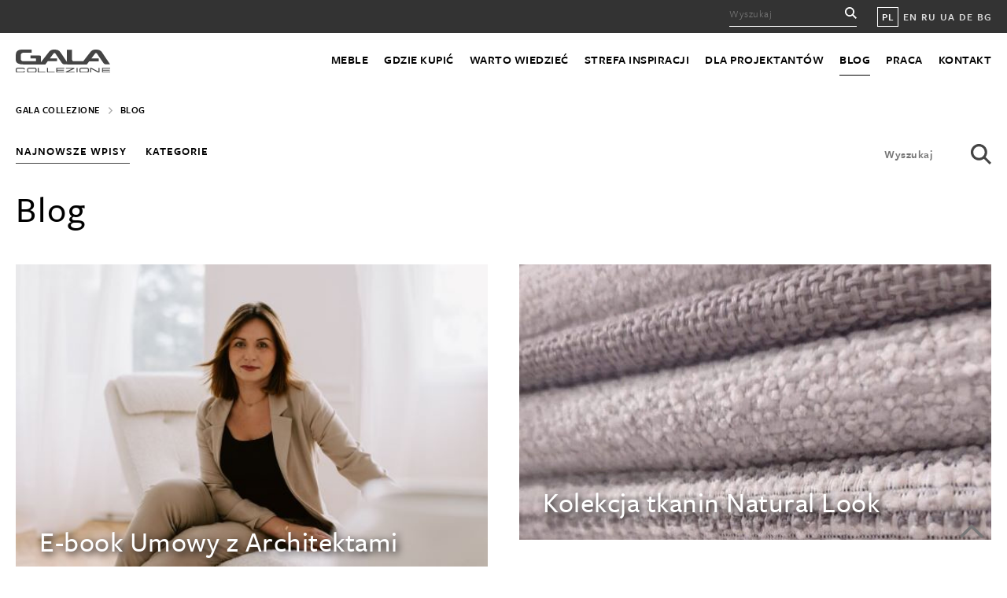

--- FILE ---
content_type: text/html; charset=UTF-8
request_url: https://www.galameble.com/blog/
body_size: 49485
content:
<!DOCTYPE HTML>

<html lang="pl-PL">

	<head>

		<meta http-equiv="x-ua-compatible" content="ie=edge">

		<title>Blog - bądź na bieżąco z ofertą mebli Gala Collezione</title>

		<!--[if IE]><meta http-equiv="X-UA-Compatible" content="IE=edge" /><![endif]-->
<meta charset="UTF-8" />
		<meta name="viewport" content="width=device-width, initial-scale=1.0" />
		<meta name="p:domain_verify" content="293390b46049eb135db5df5ee92d10bf"/>

		<link rel="stylesheet" href="https://use.typekit.net/lgc0odd.css">
						<link href="https://www.galameble.com/wp-content/themes/wordpress/css/main.css?15" rel="stylesheet" />
				<link href="https://www.galameble.com/wp-content/themes/wordpress/css/lightbox.min.css" rel="stylesheet" />

		<link href="https://unpkg.com/aos@2.3.1/dist/aos.css" rel="stylesheet">
		<link rel="profile" href="https://gmpg.org/xfn/11" />
		<link rel="pingback" href="https://www.galameble.com/xmlrpc.php" />

		<meta name='robots' content='index, follow, max-image-preview:large, max-snippet:-1, max-video-preview:-1' />
<link rel="alternate" hreflang="en" href="https://www.galameble.com/en/blog/" />
<link rel="alternate" hreflang="ru" href="https://www.galameble.com/ru/%d0%b1%d0%bb%d0%be%d0%b3/" />
<link rel="alternate" hreflang="pl" href="https://www.galameble.com/blog/" />
<link rel="alternate" hreflang="x-default" href="https://www.galameble.com/blog/" />

	<!-- This site is optimized with the Yoast SEO plugin v22.8 - https://yoast.com/wordpress/plugins/seo/ -->
	<meta name="description" content="Chcesz jako pierwszy poznawać nowości w zakresie sof i narożników oraz najnowsze wydarzenia z życia naszej firmy? Zachęcamy do śledzenia naszego bloga" />
	<link rel="canonical" href="https://www.galameble.com/blog/" />
	<meta property="og:locale" content="pl_PL" />
	<meta property="og:type" content="article" />
	<meta property="og:title" content="Blog - bądź na bieżąco z ofertą mebli Gala Collezione" />
	<meta property="og:description" content="Chcesz jako pierwszy poznawać nowości w zakresie sof i narożników oraz najnowsze wydarzenia z życia naszej firmy? Zachęcamy do śledzenia naszego bloga" />
	<meta property="og:url" content="https://www.galameble.com/blog/" />
	<meta property="og:site_name" content="Gala Collezione" />
	<meta property="og:image" content="https://www.galameble.com/wp-content/uploads/gala_collezione_styl_modern.jpg" />
	<meta property="og:image:width" content="800" />
	<meta property="og:image:height" content="530" />
	<meta property="og:image:type" content="image/jpeg" />
	<meta name="twitter:card" content="summary_large_image" />
	<meta name="twitter:site" content="@GalaCollezione" />
	<script type="application/ld+json" class="yoast-schema-graph">{"@context":"https://schema.org","@graph":[{"@type":["WebPage","CollectionPage"],"@id":"https://www.galameble.com/blog/","url":"https://www.galameble.com/blog/","name":"Blog - bądź na bieżąco z ofertą mebli Gala Collezione","isPartOf":{"@id":"https://www.galameble.com/#website"},"datePublished":"2015-01-27T09:10:27+00:00","dateModified":"2015-11-18T08:37:29+00:00","description":"Chcesz jako pierwszy poznawać nowości w zakresie sof i narożników oraz najnowsze wydarzenia z życia naszej firmy? Zachęcamy do śledzenia naszego bloga","breadcrumb":{"@id":"https://www.galameble.com/blog/#breadcrumb"},"inLanguage":"pl-PL"},{"@type":"BreadcrumbList","@id":"https://www.galameble.com/blog/#breadcrumb","itemListElement":[{"@type":"ListItem","position":1,"name":"Home","item":"https://www.galameble.com/"},{"@type":"ListItem","position":2,"name":"Blog"}]},{"@type":"WebSite","@id":"https://www.galameble.com/#website","url":"https://www.galameble.com/","name":"Gala Collezione","description":"Gala Collezione","publisher":{"@id":"https://www.galameble.com/#organization"},"potentialAction":[{"@type":"SearchAction","target":{"@type":"EntryPoint","urlTemplate":"https://www.galameble.com/?s={search_term_string}"},"query-input":"required name=search_term_string"}],"inLanguage":"pl-PL"},{"@type":"Organization","@id":"https://www.galameble.com/#organization","name":"Gala Collezione","url":"https://www.galameble.com/","logo":{"@type":"ImageObject","inLanguage":"pl-PL","@id":"https://www.galameble.com/#/schema/logo/image/","url":"https://www.galameble.com/wp-content/uploads/gala_collezione_logo_cz-1.jpg","contentUrl":"https://www.galameble.com/wp-content/uploads/gala_collezione_logo_cz-1.jpg","width":147,"height":60,"caption":"Gala Collezione"},"image":{"@id":"https://www.galameble.com/#/schema/logo/image/"},"sameAs":["https://www.facebook.com/GalaCollezioneInspiruje/","https://x.com/GalaCollezione","https://www.instagram.com/galacollezioneinspiruje/","https://pl.pinterest.com/GalaCollezione/pins/","https://www.youtube.com/c/GalaCollezioneInspiruje"]}]}</script>
	<!-- / Yoast SEO plugin. -->


<script type="text/javascript">
/* <![CDATA[ */
window._wpemojiSettings = {"baseUrl":"https:\/\/s.w.org\/images\/core\/emoji\/15.0.3\/72x72\/","ext":".png","svgUrl":"https:\/\/s.w.org\/images\/core\/emoji\/15.0.3\/svg\/","svgExt":".svg","source":{"concatemoji":"https:\/\/www.galameble.com\/wp-includes\/js\/wp-emoji-release.min.js?ver=6.5.7"}};
/*! This file is auto-generated */
!function(i,n){var o,s,e;function c(e){try{var t={supportTests:e,timestamp:(new Date).valueOf()};sessionStorage.setItem(o,JSON.stringify(t))}catch(e){}}function p(e,t,n){e.clearRect(0,0,e.canvas.width,e.canvas.height),e.fillText(t,0,0);var t=new Uint32Array(e.getImageData(0,0,e.canvas.width,e.canvas.height).data),r=(e.clearRect(0,0,e.canvas.width,e.canvas.height),e.fillText(n,0,0),new Uint32Array(e.getImageData(0,0,e.canvas.width,e.canvas.height).data));return t.every(function(e,t){return e===r[t]})}function u(e,t,n){switch(t){case"flag":return n(e,"\ud83c\udff3\ufe0f\u200d\u26a7\ufe0f","\ud83c\udff3\ufe0f\u200b\u26a7\ufe0f")?!1:!n(e,"\ud83c\uddfa\ud83c\uddf3","\ud83c\uddfa\u200b\ud83c\uddf3")&&!n(e,"\ud83c\udff4\udb40\udc67\udb40\udc62\udb40\udc65\udb40\udc6e\udb40\udc67\udb40\udc7f","\ud83c\udff4\u200b\udb40\udc67\u200b\udb40\udc62\u200b\udb40\udc65\u200b\udb40\udc6e\u200b\udb40\udc67\u200b\udb40\udc7f");case"emoji":return!n(e,"\ud83d\udc26\u200d\u2b1b","\ud83d\udc26\u200b\u2b1b")}return!1}function f(e,t,n){var r="undefined"!=typeof WorkerGlobalScope&&self instanceof WorkerGlobalScope?new OffscreenCanvas(300,150):i.createElement("canvas"),a=r.getContext("2d",{willReadFrequently:!0}),o=(a.textBaseline="top",a.font="600 32px Arial",{});return e.forEach(function(e){o[e]=t(a,e,n)}),o}function t(e){var t=i.createElement("script");t.src=e,t.defer=!0,i.head.appendChild(t)}"undefined"!=typeof Promise&&(o="wpEmojiSettingsSupports",s=["flag","emoji"],n.supports={everything:!0,everythingExceptFlag:!0},e=new Promise(function(e){i.addEventListener("DOMContentLoaded",e,{once:!0})}),new Promise(function(t){var n=function(){try{var e=JSON.parse(sessionStorage.getItem(o));if("object"==typeof e&&"number"==typeof e.timestamp&&(new Date).valueOf()<e.timestamp+604800&&"object"==typeof e.supportTests)return e.supportTests}catch(e){}return null}();if(!n){if("undefined"!=typeof Worker&&"undefined"!=typeof OffscreenCanvas&&"undefined"!=typeof URL&&URL.createObjectURL&&"undefined"!=typeof Blob)try{var e="postMessage("+f.toString()+"("+[JSON.stringify(s),u.toString(),p.toString()].join(",")+"));",r=new Blob([e],{type:"text/javascript"}),a=new Worker(URL.createObjectURL(r),{name:"wpTestEmojiSupports"});return void(a.onmessage=function(e){c(n=e.data),a.terminate(),t(n)})}catch(e){}c(n=f(s,u,p))}t(n)}).then(function(e){for(var t in e)n.supports[t]=e[t],n.supports.everything=n.supports.everything&&n.supports[t],"flag"!==t&&(n.supports.everythingExceptFlag=n.supports.everythingExceptFlag&&n.supports[t]);n.supports.everythingExceptFlag=n.supports.everythingExceptFlag&&!n.supports.flag,n.DOMReady=!1,n.readyCallback=function(){n.DOMReady=!0}}).then(function(){return e}).then(function(){var e;n.supports.everything||(n.readyCallback(),(e=n.source||{}).concatemoji?t(e.concatemoji):e.wpemoji&&e.twemoji&&(t(e.twemoji),t(e.wpemoji)))}))}((window,document),window._wpemojiSettings);
/* ]]> */
</script>
<style id='wp-emoji-styles-inline-css' type='text/css'>

	img.wp-smiley, img.emoji {
		display: inline !important;
		border: none !important;
		box-shadow: none !important;
		height: 1em !important;
		width: 1em !important;
		margin: 0 0.07em !important;
		vertical-align: -0.1em !important;
		background: none !important;
		padding: 0 !important;
	}
</style>
<link rel='stylesheet' id='wp-block-library-css' href='https://www.galameble.com/wp-includes/css/dist/block-library/style.min.css?ver=6.5.7' type='text/css' media='all' />
<style id='classic-theme-styles-inline-css' type='text/css'>
/*! This file is auto-generated */
.wp-block-button__link{color:#fff;background-color:#32373c;border-radius:9999px;box-shadow:none;text-decoration:none;padding:calc(.667em + 2px) calc(1.333em + 2px);font-size:1.125em}.wp-block-file__button{background:#32373c;color:#fff;text-decoration:none}
</style>
<style id='global-styles-inline-css' type='text/css'>
body{--wp--preset--color--black: #000000;--wp--preset--color--cyan-bluish-gray: #abb8c3;--wp--preset--color--white: #ffffff;--wp--preset--color--pale-pink: #f78da7;--wp--preset--color--vivid-red: #cf2e2e;--wp--preset--color--luminous-vivid-orange: #ff6900;--wp--preset--color--luminous-vivid-amber: #fcb900;--wp--preset--color--light-green-cyan: #7bdcb5;--wp--preset--color--vivid-green-cyan: #00d084;--wp--preset--color--pale-cyan-blue: #8ed1fc;--wp--preset--color--vivid-cyan-blue: #0693e3;--wp--preset--color--vivid-purple: #9b51e0;--wp--preset--gradient--vivid-cyan-blue-to-vivid-purple: linear-gradient(135deg,rgba(6,147,227,1) 0%,rgb(155,81,224) 100%);--wp--preset--gradient--light-green-cyan-to-vivid-green-cyan: linear-gradient(135deg,rgb(122,220,180) 0%,rgb(0,208,130) 100%);--wp--preset--gradient--luminous-vivid-amber-to-luminous-vivid-orange: linear-gradient(135deg,rgba(252,185,0,1) 0%,rgba(255,105,0,1) 100%);--wp--preset--gradient--luminous-vivid-orange-to-vivid-red: linear-gradient(135deg,rgba(255,105,0,1) 0%,rgb(207,46,46) 100%);--wp--preset--gradient--very-light-gray-to-cyan-bluish-gray: linear-gradient(135deg,rgb(238,238,238) 0%,rgb(169,184,195) 100%);--wp--preset--gradient--cool-to-warm-spectrum: linear-gradient(135deg,rgb(74,234,220) 0%,rgb(151,120,209) 20%,rgb(207,42,186) 40%,rgb(238,44,130) 60%,rgb(251,105,98) 80%,rgb(254,248,76) 100%);--wp--preset--gradient--blush-light-purple: linear-gradient(135deg,rgb(255,206,236) 0%,rgb(152,150,240) 100%);--wp--preset--gradient--blush-bordeaux: linear-gradient(135deg,rgb(254,205,165) 0%,rgb(254,45,45) 50%,rgb(107,0,62) 100%);--wp--preset--gradient--luminous-dusk: linear-gradient(135deg,rgb(255,203,112) 0%,rgb(199,81,192) 50%,rgb(65,88,208) 100%);--wp--preset--gradient--pale-ocean: linear-gradient(135deg,rgb(255,245,203) 0%,rgb(182,227,212) 50%,rgb(51,167,181) 100%);--wp--preset--gradient--electric-grass: linear-gradient(135deg,rgb(202,248,128) 0%,rgb(113,206,126) 100%);--wp--preset--gradient--midnight: linear-gradient(135deg,rgb(2,3,129) 0%,rgb(40,116,252) 100%);--wp--preset--font-size--small: 13px;--wp--preset--font-size--medium: 20px;--wp--preset--font-size--large: 36px;--wp--preset--font-size--x-large: 42px;--wp--preset--spacing--20: 0.44rem;--wp--preset--spacing--30: 0.67rem;--wp--preset--spacing--40: 1rem;--wp--preset--spacing--50: 1.5rem;--wp--preset--spacing--60: 2.25rem;--wp--preset--spacing--70: 3.38rem;--wp--preset--spacing--80: 5.06rem;--wp--preset--shadow--natural: 6px 6px 9px rgba(0, 0, 0, 0.2);--wp--preset--shadow--deep: 12px 12px 50px rgba(0, 0, 0, 0.4);--wp--preset--shadow--sharp: 6px 6px 0px rgba(0, 0, 0, 0.2);--wp--preset--shadow--outlined: 6px 6px 0px -3px rgba(255, 255, 255, 1), 6px 6px rgba(0, 0, 0, 1);--wp--preset--shadow--crisp: 6px 6px 0px rgba(0, 0, 0, 1);}:where(.is-layout-flex){gap: 0.5em;}:where(.is-layout-grid){gap: 0.5em;}body .is-layout-flex{display: flex;}body .is-layout-flex{flex-wrap: wrap;align-items: center;}body .is-layout-flex > *{margin: 0;}body .is-layout-grid{display: grid;}body .is-layout-grid > *{margin: 0;}:where(.wp-block-columns.is-layout-flex){gap: 2em;}:where(.wp-block-columns.is-layout-grid){gap: 2em;}:where(.wp-block-post-template.is-layout-flex){gap: 1.25em;}:where(.wp-block-post-template.is-layout-grid){gap: 1.25em;}.has-black-color{color: var(--wp--preset--color--black) !important;}.has-cyan-bluish-gray-color{color: var(--wp--preset--color--cyan-bluish-gray) !important;}.has-white-color{color: var(--wp--preset--color--white) !important;}.has-pale-pink-color{color: var(--wp--preset--color--pale-pink) !important;}.has-vivid-red-color{color: var(--wp--preset--color--vivid-red) !important;}.has-luminous-vivid-orange-color{color: var(--wp--preset--color--luminous-vivid-orange) !important;}.has-luminous-vivid-amber-color{color: var(--wp--preset--color--luminous-vivid-amber) !important;}.has-light-green-cyan-color{color: var(--wp--preset--color--light-green-cyan) !important;}.has-vivid-green-cyan-color{color: var(--wp--preset--color--vivid-green-cyan) !important;}.has-pale-cyan-blue-color{color: var(--wp--preset--color--pale-cyan-blue) !important;}.has-vivid-cyan-blue-color{color: var(--wp--preset--color--vivid-cyan-blue) !important;}.has-vivid-purple-color{color: var(--wp--preset--color--vivid-purple) !important;}.has-black-background-color{background-color: var(--wp--preset--color--black) !important;}.has-cyan-bluish-gray-background-color{background-color: var(--wp--preset--color--cyan-bluish-gray) !important;}.has-white-background-color{background-color: var(--wp--preset--color--white) !important;}.has-pale-pink-background-color{background-color: var(--wp--preset--color--pale-pink) !important;}.has-vivid-red-background-color{background-color: var(--wp--preset--color--vivid-red) !important;}.has-luminous-vivid-orange-background-color{background-color: var(--wp--preset--color--luminous-vivid-orange) !important;}.has-luminous-vivid-amber-background-color{background-color: var(--wp--preset--color--luminous-vivid-amber) !important;}.has-light-green-cyan-background-color{background-color: var(--wp--preset--color--light-green-cyan) !important;}.has-vivid-green-cyan-background-color{background-color: var(--wp--preset--color--vivid-green-cyan) !important;}.has-pale-cyan-blue-background-color{background-color: var(--wp--preset--color--pale-cyan-blue) !important;}.has-vivid-cyan-blue-background-color{background-color: var(--wp--preset--color--vivid-cyan-blue) !important;}.has-vivid-purple-background-color{background-color: var(--wp--preset--color--vivid-purple) !important;}.has-black-border-color{border-color: var(--wp--preset--color--black) !important;}.has-cyan-bluish-gray-border-color{border-color: var(--wp--preset--color--cyan-bluish-gray) !important;}.has-white-border-color{border-color: var(--wp--preset--color--white) !important;}.has-pale-pink-border-color{border-color: var(--wp--preset--color--pale-pink) !important;}.has-vivid-red-border-color{border-color: var(--wp--preset--color--vivid-red) !important;}.has-luminous-vivid-orange-border-color{border-color: var(--wp--preset--color--luminous-vivid-orange) !important;}.has-luminous-vivid-amber-border-color{border-color: var(--wp--preset--color--luminous-vivid-amber) !important;}.has-light-green-cyan-border-color{border-color: var(--wp--preset--color--light-green-cyan) !important;}.has-vivid-green-cyan-border-color{border-color: var(--wp--preset--color--vivid-green-cyan) !important;}.has-pale-cyan-blue-border-color{border-color: var(--wp--preset--color--pale-cyan-blue) !important;}.has-vivid-cyan-blue-border-color{border-color: var(--wp--preset--color--vivid-cyan-blue) !important;}.has-vivid-purple-border-color{border-color: var(--wp--preset--color--vivid-purple) !important;}.has-vivid-cyan-blue-to-vivid-purple-gradient-background{background: var(--wp--preset--gradient--vivid-cyan-blue-to-vivid-purple) !important;}.has-light-green-cyan-to-vivid-green-cyan-gradient-background{background: var(--wp--preset--gradient--light-green-cyan-to-vivid-green-cyan) !important;}.has-luminous-vivid-amber-to-luminous-vivid-orange-gradient-background{background: var(--wp--preset--gradient--luminous-vivid-amber-to-luminous-vivid-orange) !important;}.has-luminous-vivid-orange-to-vivid-red-gradient-background{background: var(--wp--preset--gradient--luminous-vivid-orange-to-vivid-red) !important;}.has-very-light-gray-to-cyan-bluish-gray-gradient-background{background: var(--wp--preset--gradient--very-light-gray-to-cyan-bluish-gray) !important;}.has-cool-to-warm-spectrum-gradient-background{background: var(--wp--preset--gradient--cool-to-warm-spectrum) !important;}.has-blush-light-purple-gradient-background{background: var(--wp--preset--gradient--blush-light-purple) !important;}.has-blush-bordeaux-gradient-background{background: var(--wp--preset--gradient--blush-bordeaux) !important;}.has-luminous-dusk-gradient-background{background: var(--wp--preset--gradient--luminous-dusk) !important;}.has-pale-ocean-gradient-background{background: var(--wp--preset--gradient--pale-ocean) !important;}.has-electric-grass-gradient-background{background: var(--wp--preset--gradient--electric-grass) !important;}.has-midnight-gradient-background{background: var(--wp--preset--gradient--midnight) !important;}.has-small-font-size{font-size: var(--wp--preset--font-size--small) !important;}.has-medium-font-size{font-size: var(--wp--preset--font-size--medium) !important;}.has-large-font-size{font-size: var(--wp--preset--font-size--large) !important;}.has-x-large-font-size{font-size: var(--wp--preset--font-size--x-large) !important;}
.wp-block-navigation a:where(:not(.wp-element-button)){color: inherit;}
:where(.wp-block-post-template.is-layout-flex){gap: 1.25em;}:where(.wp-block-post-template.is-layout-grid){gap: 1.25em;}
:where(.wp-block-columns.is-layout-flex){gap: 2em;}:where(.wp-block-columns.is-layout-grid){gap: 2em;}
.wp-block-pullquote{font-size: 1.5em;line-height: 1.6;}
</style>
<link rel='stylesheet' id='contact-form-7-css' href='https://www.galameble.com/wp-content/plugins/contact-form-7/includes/css/styles.css?ver=5.9.5' type='text/css' media='all' />
<link rel='stylesheet' id='secure-copy-content-protection-public-css' href='https://www.galameble.com/wp-content/plugins/secure-copy-content-protection/public/css/secure-copy-content-protection-public.css?ver=4.0.9' type='text/css' media='all' />
<link rel='stylesheet' id='wpml-legacy-horizontal-list-0-css' href='https://www.galameble.com/wp-content/plugins/sitepress-multilingual-cms/templates/language-switchers/legacy-list-horizontal/style.min.css?ver=1' type='text/css' media='all' />
<style id='wpml-legacy-horizontal-list-0-inline-css' type='text/css'>
.wpml-ls-statics-shortcode_actions{background-color:#eeeeee;}.wpml-ls-statics-shortcode_actions, .wpml-ls-statics-shortcode_actions .wpml-ls-sub-menu, .wpml-ls-statics-shortcode_actions a {border-color:#cdcdcd;}.wpml-ls-statics-shortcode_actions a, .wpml-ls-statics-shortcode_actions .wpml-ls-sub-menu a, .wpml-ls-statics-shortcode_actions .wpml-ls-sub-menu a:link, .wpml-ls-statics-shortcode_actions li:not(.wpml-ls-current-language) .wpml-ls-link, .wpml-ls-statics-shortcode_actions li:not(.wpml-ls-current-language) .wpml-ls-link:link {color:#444444;background-color:#ffffff;}.wpml-ls-statics-shortcode_actions a, .wpml-ls-statics-shortcode_actions .wpml-ls-sub-menu a:hover,.wpml-ls-statics-shortcode_actions .wpml-ls-sub-menu a:focus, .wpml-ls-statics-shortcode_actions .wpml-ls-sub-menu a:link:hover, .wpml-ls-statics-shortcode_actions .wpml-ls-sub-menu a:link:focus {color:#000000;background-color:#eeeeee;}.wpml-ls-statics-shortcode_actions .wpml-ls-current-language > a {color:#444444;background-color:#ffffff;}.wpml-ls-statics-shortcode_actions .wpml-ls-current-language:hover>a, .wpml-ls-statics-shortcode_actions .wpml-ls-current-language>a:focus {color:#000000;background-color:#eeeeee;}
</style>
<script type="text/javascript" src="https://www.galameble.com/wp-includes/js/jquery/jquery.min.js?ver=3.7.1" id="jquery-core-js"></script>
<script type="text/javascript" src="https://www.galameble.com/wp-includes/js/jquery/jquery-migrate.min.js?ver=3.4.1" id="jquery-migrate-js"></script>
<link rel="https://api.w.org/" href="https://www.galameble.com/wp-json/" /><link rel="EditURI" type="application/rsd+xml" title="RSD" href="https://www.galameble.com/xmlrpc.php?rsd" />
<meta name="generator" content="WPML ver:4.6.11 stt:1,41,46,55;" />
	<style>
		.class_gwp_my_template_file {
			cursor:help;
		}
	</style>
			<style type="text/css" id="wp-custom-css">
			.wpcf7 p {display: inherit;}

body, a, .in-footer-column li a, .in-footer-column li:nth-of-type(1) a, .in-promo-box p, ul.in-categories li a span, .in-help p, .in-help h5, button, .in-button, .in-sidebar ul li a, .in-sidebar ul li.current_page_item a, .in-switch-trigger a.active, .in-switch-trigger a, .in-subtitle, .in-extra-buttons .in-button, ul.in-categories-list li a, .in-breadcrumbs ul li, .in-breadcrumbs ul li a, .in-sell-single span.in-more, [type=submit], .gm-blog-date, .in-switch-search input[type=text], .in-more-button, .in-blog-back-top, .tagcloud a, .wp-caption-text, span.gm-attention, .in-basket, .in-menu-sklep li a, .in-menu-sklep li.current_page_item a, .in-bottom-links ul li a, .in-copyright-nav li a, .in-copyright p, .in-copyright-nav { color: #000; }

.in-news-header {
    text-transform: uppercase;
		font-size: 24px;
    font-weight: 600;
    letter-spacing: 1.5px;
    line-height: 34px;
}

.in-retail-and-blog-promo p,
.in-help-text > p:first-child,
.in-sell-single-address > p:first-child,
.gm-expo > p:first-child {
	  font-size: 23px;
    line-height: 33px;
    margin-bottom: 20px;
    font-weight: 600;
}

.in-extra-buttons .in-retail-and-blog-promo {
	padding-top: 25px;
}
.in-extra-buttons .in-retail-promo,
body.page-template-oferta-kategoria-nowa .in-main .in-retail-promo {
	width: 100%;
	border: none;
	padding: 0;
}
.in-extra-buttons .in-blog-promo,
body.page-template-oferta-kategoria-nowa .in-main .in-blog-promo {
	display: none;
}		</style>
		
		<!--[if lte IE 9]><script src="https://www.galameble.com/wp-content/themes/wordpress/js/html5.js"></script><![endif]-->
		<!--[if lt IE 9]><script src="https://www.galameble.com/wp-content/themes/wordpress/js/mediaqueries.js"></script><![endif]-->
		<script src="https://www.galameble.com/wp-content/themes/wordpress/js/modernizr.js"></script>
		<script src="https://www.galameble.com/wp-content/themes/wordpress/js/jquery.js"></script>
		<script src="https://www.galameble.com/wp-content/themes/wordpress/js/easing.js"></script>
		<script src="https://www.galameble.com/wp-content/themes/wordpress/js/slider.js"></script>
		<script src="https://www.galameble.com/wp-content/themes/wordpress/js/isotope.js"></script>
		<script src="https://unpkg.com/imagesloaded@4/imagesloaded.pkgd.min.js"></script>
		<script src="https://www.galameble.com/wp-content/themes/wordpress/js/scripts.js"></script>
		<script src="https://www.galameble.com/wp-content/themes/wordpress/js/lightbox.min.js"></script>


		<meta name="google-site-verification" content="FV3HIQNt6ZS-eT7_nBdKbjUxAG4t-B3oOSDkCDCQNo8" />

		<!-- Google Tag Manager -->
		<script>(function(w,d,s,l,i){w[l]=w[l]||[];w[l].push({'gtm.start':
		new Date().getTime(),event:'gtm.js'});var f=d.getElementsByTagName(s)[0],
		j=d.createElement(s),dl=l!='dataLayer'?'&l='+l:'';j.async=true;j.src=
		'https://www.googletagmanager.com/gtm.js?id='+i+dl;f.parentNode.insertBefore(j,f);
		})(window,document,'script','dataLayer','GTM-PN27CXW');</script>
		<!-- End Google Tag Manager -->

		<meta name="facebook-domain-verification" content="vjpdsg7yeg82faahy6d3fm8za3bd1x" />

</head>

<body class="blog">

<!-- Google Tag Manager (noscript) -->
<noscript><iframe src="https://www.googletagmanager.com/ns.html?id=GTM-PN27CXW"
height="0" width="0" style="display:none;visibility:hidden"></iframe></noscript>
<!-- End Google Tag Manager (noscript) -->

	<header class="in-header">

		<div class="in-top">
			<div class="in-wrap">

				<form method="get" action="https://www.galameble.com/?s">
					<input type="text" placeholder="Wyszukaj" name="s" id="s">
				</form>

				<ul class="in-lang">

					<li class="in-current"><a href="https://www.galameble.com/">PL</a></li>
					<li ><a href="https://www.galameble.com/en/">EN</a></li>
					<li ><a href="https://www.galameble.com/ru/">RU</a></li>
					<li ><a href="https://www.galameble.com/uk/">UA</a></li>
					<li><a href="http://www.exxpobygala.de/">DE</a></li>
					<li><a href="http://www.galacollezione.bg/">BG</a></li>

				</ul>

			</div>

		</div>

		<div class="in-wrap in-header-wrap">
			<a href="https://www.galameble.com/"><img class="in-logo" src="https://www.galameble.com/wp-content/themes/wordpress/img/logo.svg" alt="Logo"></a>

			<div class="in-nav-trigger hamburger hamburger--spring"><div class="hamburger-box"><div class="hamburger-inner"></div></div></div>

			<nav class="in-nav">
				<div class="menu-menu-glowne-container"><ul id="menu-menu-glowne" class="menu"><li id="menu-item-18448" class="menu-item menu-item-type-post_type menu-item-object-page menu-item-18448"><a href="https://www.galameble.com/meble-modulowe/">Meble</a></li>
<li id="menu-item-18449" class="menu-item menu-item-type-post_type menu-item-object-page menu-item-18449"><a href="https://www.galameble.com/salony-meblowe-w-polsce/">Gdzie kupić</a></li>
<li id="menu-item-18450" class="menu-item menu-item-type-post_type menu-item-object-page menu-item-18450"><a href="https://www.galameble.com/poznaj-nasze-sofy/">Warto wiedzieć</a></li>
<li id="menu-item-18452" class="menu-item menu-item-type-post_type menu-item-object-page menu-item-18452"><a href="https://www.galameble.com/strefa-inspiracji/">Strefa inspiracji</a></li>
<li id="menu-item-121292" class="menu-item menu-item-type-custom menu-item-object-custom menu-item-121292"><a href="https://www.galameble.com/dla-projektantow/strefa-projektanta/">Dla projektantów</a></li>
<li id="menu-item-18454" class="menu-item menu-item-type-post_type menu-item-object-page current-menu-item page_item page-item-1620 current_page_item current_page_parent menu-item-18454"><a href="https://www.galameble.com/blog/" aria-current="page">Blog</a></li>
<li id="menu-item-18455" class="menu-item menu-item-type-post_type menu-item-object-page menu-item-18455"><a href="https://www.galameble.com/poznaj-nas/">Praca</a></li>
<li id="menu-item-18457" class="menu-item menu-item-type-post_type menu-item-object-page menu-item-18457"><a href="https://www.galameble.com/kontakt/">Kontakt</a></li>
</ul></div>			</nav>
		</div>
	</header>

	<div id="top"></div>

<div class="in-regular-page in-blog in-wrap">

<div class="in-breadcrumbs">
<ul>
<li><a href="https://www.galameble.com/">Gala Collezione</a></li>
<li>Blog</li>
</ul>
</div>

<div class="in-switch">
	
	<div class="in-switch-trigger">
	<a class="active in-wpisy">Najnowsze wpisy			</a>
	<a class="kategorie in-kategorie">Kategorie			</a>
	</div>
	
	<div class="in-switch-search">
		
		<form method="get" action="https://www.galameble.com">
		<input type="hidden" name="post_type" value="post" />
		<input type="text" name="s" id="s" placeholder="Wyszukaj		">
		<input type="submit" value="">
		</form>
		
	</div>
	
</div>

<h1>Blog</h1>

<div class="in-inner-wrap in-blog-wrap in-wpisy-wrap in-active">
<div class="in-content">


<!-- <a href=""><img class="gm-blog-photo-thumb" src="" alt="E-book Umowy z Architektami - Gala Collezione"></a> -->

<div class="in-single-post">

    <div class="in-single-post-title-wrap">
	    <a href="https://www.galameble.com/blog/ebook/" alt="E-book Umowy z Architektami">
	       <img width="525" height="350" src="https://www.galameble.com/wp-content/uploads/Mama-prawniczka-marzena-Pilarz-Herzyk-gala-Collezione-mini.jpg" class="attachment-large size-large wp-post-image" alt="Mama prawniczka Marzena Pilarz Herzyk Gala Collezione" decoding="async" fetchpriority="high" />		   
		   <h2>E-book Umowy z Architektami</h2>
		   
	    </a>
    </div>
	

<p class="gm-blog-date">18 stycznia 2023</p>
<a href="https://www.galameble.com/blog/ebook/" class="gm-blog-desc"><p><p>W pracy Architekta i Projektanta Wnętrz umowy są istotnym elementem, który gwarantuje bezpieczeństwo biznesu, a także reguluje prawa i obowiązki. Wraz z Marzeną Pilarz-Herzyk, znaną blogerką Mamą Prawniczką, podpowiadamy na co zwrócić uwagę i co warto wiedzieć w tym obszarze. </p>
</p></a>
<div class="clear"></div>
<a class="in-more-button" href="https://www.galameble.com/blog/ebook/"><span>Więcej...</span></a>
</div>


<!-- <a href=""><img class="gm-blog-photo-thumb" src="" alt="Kolekcja tkanin Natural Look - Gala Collezione"></a> -->

<div class="in-single-post">

    <div class="in-single-post-title-wrap">
	    <a href="https://www.galameble.com/blog/tkaniny-natural-look/" alt="Kolekcja tkanin Natural Look">
	       <img width="600" height="350" src="https://www.galameble.com/wp-content/uploads/Gala-Collezione-Natural-Look-nowa-kolekcja-tkanin-1.jpg" class="attachment-large size-large wp-post-image" alt="" decoding="async" />		   
		   <h2>Kolekcja tkanin Natural Look</h2>
		   
	    </a>
    </div>
	

<p class="gm-blog-date">7 października 2022</p>
<a href="https://www.galameble.com/blog/tkaniny-natural-look/" class="gm-blog-desc"><p><p>Kolekcja tkanin Natural Look x Gala Collezione powraca do natury w niewymuszonej elegancji, z nutą stylu boho i japandi. Kolory i tekstury będące blisko naturalnych splotów i struktur pozwalają poczuć pełnię komfortu i relaksu.</p>
</p></a>
<div class="clear"></div>
<a class="in-more-button" href="https://www.galameble.com/blog/tkaniny-natural-look/"><span>Więcej...</span></a>
</div>


<!-- <a href=""><img class="gm-blog-photo-thumb" src="" alt="Wiosenna odsłona najnowszej kolekcji mebli modułowych! - Gala Collezione"></a> -->

<div class="in-single-post">

    <div class="in-single-post-title-wrap">
	    <a href="https://www.galameble.com/blog/meble-modulowe/" alt="Wiosenna odsłona najnowszej kolekcji mebli modułowych!">
	       <img width="600" height="350" src="https://www.galameble.com/wp-content/uploads/autoryzowany_zalon_firmowy_gala_collezione_szczecin_01-e1647432049600-1.jpg" class="attachment-large size-large wp-post-image" alt="" decoding="async" />		   
		   <h2>Wiosenna odsłona najnowszej kolekcji mebli modułowych!</h2>
		   
	    </a>
    </div>
	

<p class="gm-blog-date">16 marca 2022</p>
<a href="https://www.galameble.com/blog/meble-modulowe/" class="gm-blog-desc"><p><p>Wiosenna, pozytywna energia nastała we wnętrzach. Po zimowym okresie czas na zmiany, czas na powiew świeżości. Czas na pokazanie siebie poprzez personalizację wnętrza – wybór wzornictwa, odpowiednią konfigurację modułów, tworzących mebel, dopasowanie funkcji do naszych potrzeba oraz wybranie pokrycia.</p>
</p></a>
<div class="clear"></div>
<a class="in-more-button" href="https://www.galameble.com/blog/meble-modulowe/"><span>Więcej...</span></a>
</div>


<!-- <a href=""><img class="gm-blog-photo-thumb" src="" alt="Nowy salon Gala Collezione we Wrocławiu już otwarty! - Gala Collezione"></a> -->

<div class="in-single-post">

    <div class="in-single-post-title-wrap">
	    <a href="https://www.galameble.com/blog/nowy-salon-gala-collezione-we-wroclawiu-juz-otwarty/" alt="Nowy salon Gala Collezione we Wrocławiu już otwarty!">
	       <img width="600" height="350" src="https://www.galameble.com/wp-content/uploads/blog_personalizowany_gala_collezione_system_modulowy_milan_maly.jpeg" class="attachment-large size-large wp-post-image" alt="Ekspozycja salonu firmowego Gala Collezione we Wrocławiu." decoding="async" loading="lazy" />		   
		   <h2>Nowy salon Gala Collezione we Wrocławiu już otwarty!</h2>
		   
	    </a>
    </div>
	

<p class="gm-blog-date">1 października 2021</p>
<a href="https://www.galameble.com/blog/nowy-salon-gala-collezione-we-wroclawiu-juz-otwarty/" class="gm-blog-desc"><p><p>30. września 2021 na mapie stolicy Dolnego Śląska pojawiło się nowe niezwykłe miejsce. Autoryzowany Salon Firmowy Gala Collezione łączy w sobie cechy salonu z wysokiej jakości meblami oraz galerii sztuki, wypełnionej malarstwem i rzeźbami. W efekcie powstała niezwykle inspirująca przestrzeń, którą warto odwiedzić.</p>
</p></a>
<div class="clear"></div>
<a class="in-more-button" href="https://www.galameble.com/blog/nowy-salon-gala-collezione-we-wroclawiu-juz-otwarty/"><span>Więcej...</span></a>
</div>


<!-- <a href=""><img class="gm-blog-photo-thumb" src="" alt="UWAGA! Ogłaszamy konkurs dla architektów i projektantów - Gala Collezione"></a> -->

<div class="in-single-post">

    <div class="in-single-post-title-wrap">
	    <a href="https://www.galameble.com/blog/uwaga-konkurs-dla-architektow-i-projektantow/" alt="UWAGA! Ogłaszamy konkurs dla architektów i projektantów">
	       <img width="600" height="350" src="https://www.galameble.com/wp-content/uploads/blog_gala_collezione_konkurs_plakat.png" class="attachment-large size-large wp-post-image" alt="Plakat z informację o konkursie dla projektantów i architektów organizowanym przez Gala Collezione." decoding="async" loading="lazy" />		   
		   <h2>UWAGA! Ogłaszamy konkurs dla architektów i projektantów</h2>
		   
	    </a>
    </div>
	

<p class="gm-blog-date">27 września 2021</p>
<a href="https://www.galameble.com/blog/uwaga-konkurs-dla-architektow-i-projektantow/" class="gm-blog-desc"><p><p>Pasjonatów stylu skandynawskiego oraz wszystkich twórczych profesjonalistów zachęcamy do wzięcia udziału w konkursie, który przygotowaliśmy wraz z marką Markslöjd Polska. Pula nagród przekracza 10 tysięcy złotych!</p>
</p></a>
<div class="clear"></div>
<a class="in-more-button" href="https://www.galameble.com/blog/uwaga-konkurs-dla-architektow-i-projektantow/"><span>Więcej...</span></a>
</div>


<!-- <a href=""><img class="gm-blog-photo-thumb" src="" alt="Meble z funkcją spania do pokoju nastolatka - Gala Collezione"></a> -->

<div class="in-single-post">

    <div class="in-single-post-title-wrap">
	    <a href="https://www.galameble.com/blog/meble-z-funkcja-spania-do-pokoju-nastolatka/" alt="Meble z funkcją spania do pokoju nastolatka">
	       <img width="600" height="350" src="https://www.galameble.com/wp-content/uploads/Nappa_blog_ma-1.jpg" class="attachment-large size-large wp-post-image" alt="Złożona sofa w stylu skandynawskim Nappa marki Sweet Sit z drewnianymi nózkami, pikowanym oparciem i miętową tapicerką stoi pod oknem w pokoju nastolatki." decoding="async" loading="lazy" />		   
		   <h2>Meble z funkcją spania do pokoju nastolatka</h2>
		   
	    </a>
    </div>
	

<p class="gm-blog-date">19 sierpnia 2021</p>
<a href="https://www.galameble.com/blog/meble-z-funkcja-spania-do-pokoju-nastolatka/" class="gm-blog-desc"><p><p style="text-align: justify">Aranżacja pokoju nastolatka powinna być dynamiczna jak jego główny użytkownik. Dlatego warto postawić na wygodne meble do spania, łączące w sobie wiele funkcji i uniwersalny styl, który będzie współistniał ze zmieniającym się gustem. Poznaj kompaktowe modele Ema, Nappa i Paxi z kolekcji Sweet Sit i dowiedz się, dlaczego pokochasz je Ty i Twoje dziecko.</p>
</p></a>
<div class="clear"></div>
<a class="in-more-button" href="https://www.galameble.com/blog/meble-z-funkcja-spania-do-pokoju-nastolatka/"><span>Więcej...</span></a>
</div>


<!-- <a href=""><img class="gm-blog-photo-thumb" src="" alt="Personalizowane systemy modułowe &#8211; meble takie, jak Ty - Gala Collezione"></a> -->

<div class="in-single-post">

    <div class="in-single-post-title-wrap">
	    <a href="https://www.galameble.com/blog/personalizowane-systemy-modulowe-meble-takie-jak-ty/" alt="Personalizowane systemy modułowe &#8211; meble takie, jak Ty">
	       <img width="600" height="350" src="https://www.galameble.com/wp-content/uploads/blog_min_personalizowane_systemy_modulowe_gala_collezione.jpg" class="attachment-large size-large wp-post-image" alt="" decoding="async" loading="lazy" />		   
		   <h2>Personalizowane systemy modułowe &#8211; meble takie, jak Ty</h2>
		   
	    </a>
    </div>
	

<p class="gm-blog-date">5 lipca 2021</p>
<a href="https://www.galameble.com/blog/personalizowane-systemy-modulowe-meble-takie-jak-ty/" class="gm-blog-desc"><p><p>Wyrażenie siebie i zadbanie o swój dobrostan – to dwa czynniki, które coraz częściej decydują o tym, jak organizujemy własny salon. Zamiast pokoju jak z żurnala wolimy samodzielnie wymyślone pomieszczenie, które opowie o nas, naszej historii albo miejscu w życiu, w którym się obecnie znajdujemy. Personalizowane meble są idealnym środkiem do znalezienia równowagi między własnymi wewnętrznymi potrzebami a chęcią ich uzewnętrznienia i zaprezentowania światu.</p>
</p></a>
<div class="clear"></div>
<a class="in-more-button" href="https://www.galameble.com/blog/personalizowane-systemy-modulowe-meble-takie-jak-ty/"><span>Więcej...</span></a>
</div>


<!-- <a href=""><img class="gm-blog-photo-thumb" src="" alt="Mniej znaczy więcej. Dlaczego warto wybrać minimalistyczne meble wypoczynkowe do salonu? - Gala Collezione"></a> -->

<div class="in-single-post">

    <div class="in-single-post-title-wrap">
	    <a href="https://www.galameble.com/blog/minimalistyczne-meble-wypoczynkowe/" alt="Mniej znaczy więcej. Dlaczego warto wybrać minimalistyczne meble wypoczynkowe do salonu?">
	       <img width="600" height="350" src="https://www.galameble.com/wp-content/uploads/blog_min_prosta_sofa_do_wnetrz_mimimalistycznych.jpg" class="attachment-large size-large wp-post-image" alt="Prosta w kształcie sofa do wnętrz minimalistycznych | Gala Collezione" decoding="async" loading="lazy" />		   
		   <h2>Mniej znaczy więcej. Dlaczego warto wybrać minimalistyczne meble wypoczynkowe do salonu?</h2>
		   
	    </a>
    </div>
	

<p class="gm-blog-date">29 maja 2021</p>
<a href="https://www.galameble.com/blog/minimalistyczne-meble-wypoczynkowe/" class="gm-blog-desc"><p><p>Proste meble na zawsze pozostaną w modzie. Dają ogromne pole do popisu jeśli chodzi o dobór detali i elementów dekoracyjnych. Dodatkowo surowa bryła może kryć w sobie mnogość ciekawych zastosowań i udogodnień, które podnoszą komfort wypoczynku.</p>
</p></a>
<div class="clear"></div>
<a class="in-more-button" href="https://www.galameble.com/blog/minimalistyczne-meble-wypoczynkowe/"><span>Więcej...</span></a>
</div>


<!-- <a href=""><img class="gm-blog-photo-thumb" src="" alt="Pokój dziecięcy – jak wybrać mebel wypoczynkowy dla mamy? - Gala Collezione"></a> -->

<div class="in-single-post">

    <div class="in-single-post-title-wrap">
	    <a href="https://www.galameble.com/blog/jak-wybrac-mebel-dla-mamy-do-pokoju-dzieciecego/" alt="Pokój dziecięcy – jak wybrać mebel wypoczynkowy dla mamy?">
	       <img width="600" height="350" src="https://www.galameble.com/wp-content/uploads/blog_min_gala_collezione_meble_wypoczynkowe_technologia_smart.jpg" class="attachment-large size-large wp-post-image" alt="Meble tapicerowane z funkcjami podnoszącymi komfort wypoczynku | Gala Collezione" decoding="async" loading="lazy" />		   
		   <h2>Pokój dziecięcy – jak wybrać mebel wypoczynkowy dla mamy?</h2>
		   
	    </a>
    </div>
	

<p class="gm-blog-date">12 kwietnia 2021</p>
<a href="https://www.galameble.com/blog/jak-wybrac-mebel-dla-mamy-do-pokoju-dzieciecego/" class="gm-blog-desc"><p><p>Urządzając pokój dla najmłodszego członka rodziny czasami zapominamy o komforcie rodziców, którzy nad maluchem sprawować będą opiekę. Podpowiadamy, na co warto zwrócić uwagę, by czas niemowlęctwa i kolejne lata życia malucha nie musiały się wiązać ze znoszeniem przez jego opiekunów mniej lub bardziej długotrwałej niewygody. </p>
</p></a>
<div class="clear"></div>
<a class="in-more-button" href="https://www.galameble.com/blog/jak-wybrac-mebel-dla-mamy-do-pokoju-dzieciecego/"><span>Więcej...</span></a>
</div>


<!-- <a href=""><img class="gm-blog-photo-thumb" src="" alt="Styl monochromatyczny &#8211; jak go wprowadzić do wnętrza? - Gala Collezione"></a> -->

<div class="in-single-post">

    <div class="in-single-post-title-wrap">
	    <a href="https://www.galameble.com/blog/styl-monochromatyczny-jak-go-wprowadzic-do-wnetrza/" alt="Styl monochromatyczny &#8211; jak go wprowadzić do wnętrza?">
	       <img width="600" height="350" src="https://www.galameble.com/wp-content/uploads/blog_min_wnetrza_monochromatyczne.jpg" class="attachment-large size-large wp-post-image" alt="Monochromatyczne zielone wnętrze | Gala Collezione" decoding="async" loading="lazy" />		   
		   <h2>Styl monochromatyczny &#8211; jak go wprowadzić do wnętrza?</h2>
		   
	    </a>
    </div>
	

<p class="gm-blog-date">16 marca 2021</p>
<a href="https://www.galameble.com/blog/styl-monochromatyczny-jak-go-wprowadzic-do-wnetrza/" class="gm-blog-desc"><p><p>Płynne przenikanie barw z tej samej palety odcieni, zabawa fakturami, kształtami i formą w celu urozmaicenia – to główne cechy wnętrz w stylu monochromatycznym. Zaplanowanie aranżacji tego typu wymaga sporo kreatywności a także wnętrzarskiej odwagi. Efekt może jednak być zachwycający. Podpowiadamy, jak się do tego zabrać.</p>
</p></a>
<div class="clear"></div>
<a class="in-more-button" href="https://www.galameble.com/blog/styl-monochromatyczny-jak-go-wprowadzic-do-wnetrza/"><span>Więcej...</span></a>
</div>


<!-- <a href=""><img class="gm-blog-photo-thumb" src="" alt="Funkcja spania w sofach i narożnikach marki Gala Collezione i Sweet Sit - Gala Collezione"></a> -->

<div class="in-single-post">

    <div class="in-single-post-title-wrap">
	    <a href="https://www.galameble.com/blog/sofa-z-funkcja-spania-jak-rozkladac/" alt="Funkcja spania w sofach i narożnikach marki Gala Collezione i Sweet Sit">
	       <img width="600" height="350" src="https://www.galameble.com/wp-content/uploads/blog_min_gala_collezione_jak_wybrac_sofe_do_spania.jpg" class="attachment-large size-large wp-post-image" alt="Jak wybrać sofę do spania? | Inspiracje Gala Collezione" decoding="async" loading="lazy" />		   
		   <h2>Funkcja spania w sofach i narożnikach marki Gala Collezione i Sweet Sit</h2>
		   
	    </a>
    </div>
	

<p class="gm-blog-date">20 lutego 2021</p>
<a href="https://www.galameble.com/blog/sofa-z-funkcja-spania-jak-rozkladac/" class="gm-blog-desc"><p><p>Chcesz kupić rozkładaną sofę lub narożnik? Zwróć uwagę na to, jakiego rodzaju mechanizm zastosowany został w wybranej przez Ciebie kolekcji. Wpływa on bowiem na to, czy mebel jest dedykowany do spania codziennego, czy też powinien być wykorzystywany w tym celu okazjonalnie, np. gdy odwiedzą Cię goście. Podpowiadamy, czym różnią się poszczególne typy funkcji spania oraz jak dobrze dobrać mebel do swoich potrzeb.</p>
</p></a>
<div class="clear"></div>
<a class="in-more-button" href="https://www.galameble.com/blog/sofa-z-funkcja-spania-jak-rozkladac/"><span>Więcej...</span></a>
</div>


<!-- <a href=""><img class="gm-blog-photo-thumb" src="" alt="Kącik wypoczynkowy w małym mieszkaniu – jak go zaaranżować? - Gala Collezione"></a> -->

<div class="in-single-post">

    <div class="in-single-post-title-wrap">
	    <a href="https://www.galameble.com/blog/kacik-wypoczynkowy-w-kawalerce-porady/" alt="Kącik wypoczynkowy w małym mieszkaniu – jak go zaaranżować?">
	       <img width="600" height="350" src="https://www.galameble.com/wp-content/uploads/blog_min_salon_w_kawalerce.jpg" class="attachment-large size-large wp-post-image" alt="Architekt wnętrz Alina Badora siedząca na sofie Jana Gala Collezione" decoding="async" loading="lazy" />		   
		   <h2>Kącik wypoczynkowy w małym mieszkaniu – jak go zaaranżować?</h2>
		   
	    </a>
    </div>
	

<p class="gm-blog-date">13 stycznia 2021</p>
<a href="https://www.galameble.com/blog/kacik-wypoczynkowy-w-kawalerce-porady/" class="gm-blog-desc"><p><p>Kawalerka doskonale sprawdzi się jako mieszkanie dla singla, studenta lub osoby, która więcej czasu spędza poza swoim „własnym M”, np. podróżując służbowo. Jak ją urządzić, by mimo małego metrażu była funkcjonalna? Zobacz porady <strong>architekt wnętrz Aliny Badory</strong> na wygodny salon w niewielkim mieszkaniu.</p>
</p></a>
<div class="clear"></div>
<a class="in-more-button" href="https://www.galameble.com/blog/kacik-wypoczynkowy-w-kawalerce-porady/"><span>Więcej...</span></a>
</div>


<!-- <a href=""><img class="gm-blog-photo-thumb" src="" alt="Kącik wypoczynkowy w stylu industrialnym w salonie średniej wielkości – jak go zaaranżować? - Gala Collezione"></a> -->

<div class="in-single-post">

    <div class="in-single-post-title-wrap">
	    <a href="https://www.galameble.com/blog/sofa-do-salonu-sredniej-wielkosci/" alt="Kącik wypoczynkowy w stylu industrialnym w salonie średniej wielkości – jak go zaaranżować?">
	       <img width="600" height="350" src="https://www.galameble.com/wp-content/uploads/blog_min_kacik_wypoczynkowy_w_stylu_industrialnym.jpg" class="attachment-large size-large wp-post-image" alt="Kącik wypoczynkowy w stylu industrialnym | Alina Badora &amp; Gala Collezione Inspiruje" decoding="async" loading="lazy" />		   
		   <h2>Kącik wypoczynkowy w stylu industrialnym w salonie średniej wielkości – jak go zaaranżować?</h2>
		   
	    </a>
    </div>
	

<p class="gm-blog-date">9 grudnia 2020</p>
<a href="https://www.galameble.com/blog/sofa-do-salonu-sredniej-wielkosci/" class="gm-blog-desc"><p><p>Małe, średnie czy duże &#8211; bez względu na wielkość, Twoje mieszkanie lub dom powinny być przestrzenią przytulną i wygodną, gwarantującą odprężenie, a przede wszystkim taką &#8211; do której z przyjemnością się wraca. Zobacz podpowiedzi <strong>architekt wnętrz Aliny Badory</strong>, jak zaaranżować takie wnętrze w stylu industrialnym.</p>
</p></a>
<div class="clear"></div>
<a class="in-more-button" href="https://www.galameble.com/blog/sofa-do-salonu-sredniej-wielkosci/"><span>Więcej...</span></a>
</div>


<!-- <a href=""><img class="gm-blog-photo-thumb" src="" alt="Sofa z funkcją spania do małego mieszkania - Gala Collezione"></a> -->

<div class="in-single-post">

    <div class="in-single-post-title-wrap">
	    <a href="https://www.galameble.com/blog/sofa-z-funkcja-spania-do-malego-mieszkania/" alt="Sofa z funkcją spania do małego mieszkania">
	       <img width="600" height="350" src="https://www.galameble.com/wp-content/uploads/blog_min_sofa_do_malego_mieszkania.jpg" class="attachment-large size-large wp-post-image" alt="Sofa do małego mieszkania - jak ją wybrać? | Gala Collezione" decoding="async" loading="lazy" />		   
		   <h2>Sofa z funkcją spania do małego mieszkania</h2>
		   
	    </a>
    </div>
	

<p class="gm-blog-date">20 listopada 2020</p>
<a href="https://www.galameble.com/blog/sofa-z-funkcja-spania-do-malego-mieszkania/" class="gm-blog-desc"><p><p><strong>Małe mieszkanie</strong> to duże wyzwanie, szczególnie jeśli zamieszkuje je docelowo kilkoro domowników. Jego aranżacja musi być bardzo dokładnie przemyślana, tak by zapewniała bezproblemowe, codzienne funkcjonowanie zgodnie z dobowym rytmem życia. W ostatnich miesiącach – ze względu na pandemię &#8211; nabrało to jeszcze większego niż wcześniej znaczenia, bo o wiele więcej czasu spędzamy w swoich domach.</p>
</p></a>
<div class="clear"></div>
<a class="in-more-button" href="https://www.galameble.com/blog/sofa-z-funkcja-spania-do-malego-mieszkania/"><span>Więcej...</span></a>
</div>


<!-- <a href=""><img class="gm-blog-photo-thumb" src="" alt="Salon w kolorach jesieni - Gala Collezione"></a> -->

<div class="in-single-post">

    <div class="in-single-post-title-wrap">
	    <a href="https://www.galameble.com/blog/salon-w-kolorach-jesieni/" alt="Salon w kolorach jesieni">
	       <img width="600" height="350" src="https://www.galameble.com/wp-content/uploads/blog_min_ruda_sofa_nola.jpg" class="attachment-large size-large wp-post-image" alt="Zestaw wypoczynkowy Nola w obiciu w kolorze rudo-miedzianym, doskonale pokreśli jesienny klimat aranżacji" decoding="async" loading="lazy" />		   
		   <h2>Salon w kolorach jesieni</h2>
		   
	    </a>
    </div>
	

<p class="gm-blog-date">27 października 2020</p>
<a href="https://www.galameble.com/blog/salon-w-kolorach-jesieni/" class="gm-blog-desc"><p><p>Jesień zachwyca kompozycją różnorodnych barw i swoją zmiennością. Jest pełna inspiracji, które możesz z powodzeniem wykorzystać, urządzając swoje własne mieszkanie. Wprowadzając charakterystyczne dla niej kolory do wnętrza, masz szansę stworzyć przytulną, pełną ciepła aranżację, w której będzie i nuta nostalgii, i dobra energia, i klimat do przyjemnego, popołudniowego wypoczynku.</p>
</p></a>
<div class="clear"></div>
<a class="in-more-button" href="https://www.galameble.com/blog/salon-w-kolorach-jesieni/"><span>Więcej...</span></a>
</div>


<!-- <a href=""><img class="gm-blog-photo-thumb" src="" alt="#AlaToOgarnie – czym się charakteryzuje styl skandynawski we wnętrzach? - Gala Collezione"></a> -->

<div class="in-single-post">

    <div class="in-single-post-title-wrap">
	    <a href="https://www.galameble.com/blog/alatoogarnie-styl-skandynawski/" alt="#AlaToOgarnie – czym się charakteryzuje styl skandynawski we wnętrzach?">
	       <img width="600" height="350" src="https://www.galameble.com/wp-content/uploads/blog_min_gala_collezione_styl_skandynawski_we_wnetrzach.jpg" class="attachment-large size-large wp-post-image" alt="Wnętrza w stylu skandynawskim" decoding="async" loading="lazy" />		   
		   <h2>#AlaToOgarnie – czym się charakteryzuje styl skandynawski we wnętrzach?</h2>
		   
	    </a>
    </div>
	

<p class="gm-blog-date">26 maja 2020</p>
<a href="https://www.galameble.com/blog/alatoogarnie-styl-skandynawski/" class="gm-blog-desc"><p><p>Mimo, że przybył do nas z zimnych, północnych stron, to z łatwością zdobył nasze gorące, słowiańskie serca. Styl skandynawski znalazł w Polsce wielu zwolenników, chcących wprowadzić do swoich mieszkań atmosferę wyciszenia i spokoju. Pozwolił nam wczuć się w klimat Skandynawii i połączyć się z jej mieszkańcami w umiłowaniu natury i dążeniu do funkcjonalności harmonijnie przenikającej się z przytulnością.</p>
</p></a>
<div class="clear"></div>
<a class="in-more-button" href="https://www.galameble.com/blog/alatoogarnie-styl-skandynawski/"><span>Więcej...</span></a>
</div>


<!-- <a href=""><img class="gm-blog-photo-thumb" src="" alt="#AlaToOgarnie – czym się charakteryzuje styl wiosenny we wnętrzach? - Gala Collezione"></a> -->

<div class="in-single-post">

    <div class="in-single-post-title-wrap">
	    <a href="https://www.galameble.com/blog/alatoogarnie-styl-wiosenny/" alt="#AlaToOgarnie – czym się charakteryzuje styl wiosenny we wnętrzach?">
	       <img width="600" height="350" src="https://www.galameble.com/wp-content/uploads/blog_min_gala_collezione_styl_wiosenny_we_wnetrzach.jpg" class="attachment-large size-large wp-post-image" alt="Styl wiosenny we wnętrzach" decoding="async" loading="lazy" />		   
		   <h2>#AlaToOgarnie – czym się charakteryzuje styl wiosenny we wnętrzach?</h2>
		   
	    </a>
    </div>
	

<p class="gm-blog-date">24 kwietnia 2020</p>
<a href="https://www.galameble.com/blog/alatoogarnie-styl-wiosenny/" class="gm-blog-desc"><p><p>Więc chodź – pomaluj mój świat – na żółto i na niebiesko!!!! Słowa tej piosenki idealnie oddają istotę stylu wiosennego, który architektka wnętrz Alina Badora gorąco poleca wszystkim tym, którzy chcą wprowadzić do swoich wnętrz pozytywną i optymistyczną aurę. Dowiedz się więcej, w jaki sposób osiągnąć taki efekt.</p>
</p></a>
<div class="clear"></div>
<a class="in-more-button" href="https://www.galameble.com/blog/alatoogarnie-styl-wiosenny/"><span>Więcej...</span></a>
</div>


<!-- <a href=""><img class="gm-blog-photo-thumb" src="" alt="#AlaToOgarnie – czym się charakteryzuje styl modern we wnętrzach? - Gala Collezione"></a> -->

<div class="in-single-post">

    <div class="in-single-post-title-wrap">
	    <a href="https://www.galameble.com/blog/alatoogarnie-styl-modern/" alt="#AlaToOgarnie – czym się charakteryzuje styl modern we wnętrzach?">
	       <img width="600" height="350" src="https://www.galameble.com/wp-content/uploads/blog_min_gala_collezione_styl_modern_we_wnetrzach.jpg" class="attachment-large size-large wp-post-image" alt="Wnętrze w stylu modern" decoding="async" loading="lazy" />		   
		   <h2>#AlaToOgarnie – czym się charakteryzuje styl modern we wnętrzach?</h2>
		   
	    </a>
    </div>
	

<p class="gm-blog-date">21 kwietnia 2020</p>
<a href="https://www.galameble.com/blog/alatoogarnie-styl-modern/" class="gm-blog-desc"><p><p>Wymiar praktyczny i uniwersalne, ponadczasowe rozwiązania – to istota stylu modern we wnętrzach, który w harmonijny sposób łączy w sobie to, co najlepsze w klasyce i nowoczesności. Styl ten stawia na oszczędność formy i kształtów, oszczędność dodatków, ograniczoną paletę neutralnych kolorów, szlachetne materiały i wizualne uporządkowanie. Wnętrze urządzone w stylu nowoczesnym ma zachwycać dyskretną elegancją, sprzyjać osiąganiu stanu odprężenia oraz pozwalać na wygodne, codzienne w nim funkcjonowanie.</p>
</p></a>
<div class="clear"></div>
<a class="in-more-button" href="https://www.galameble.com/blog/alatoogarnie-styl-modern/"><span>Więcej...</span></a>
</div>


<!-- <a href=""><img class="gm-blog-photo-thumb" src="" alt="#AlaToOgarnie – czym się charakteryzuje styl natural we wnętrzach? - Gala Collezione"></a> -->

<div class="in-single-post">

    <div class="in-single-post-title-wrap">
	    <a href="https://www.galameble.com/blog/alatoogarnie-styl-natural/" alt="#AlaToOgarnie – czym się charakteryzuje styl natural we wnętrzach?">
	       <img width="600" height="350" src="https://www.galameble.com/wp-content/uploads/blog_min_gala_collezione_styl_natural_we_wnetrzach.jpg" class="attachment-large size-large wp-post-image" alt="Wnętrze urządzone w stylu natural" decoding="async" loading="lazy" />		   
		   <h2>#AlaToOgarnie – czym się charakteryzuje styl natural we wnętrzach?</h2>
		   
	    </a>
    </div>
	

<p class="gm-blog-date">15 kwietnia 2020</p>
<a href="https://www.galameble.com/blog/alatoogarnie-styl-natural/" class="gm-blog-desc"><p><p>We wnętrzu urządzonym w takim stylu, najważniejsza jest harmonia i nawiązania do przyrody. Styl natural stawia bowiem na wszystko to, co ma w sobie pierwiastek ekologii i co sprzyja wyciszeniu. Liczy się „być, a nie mieć”. Liczy się prostota i umiar oraz czerpanie najlepszych wzorców z otaczającego nas świata – tego naturalnego, nieskażonego sztucznością czy plastikiem.</p>
</p></a>
<div class="clear"></div>
<a class="in-more-button" href="https://www.galameble.com/blog/alatoogarnie-styl-natural/"><span>Więcej...</span></a>
</div>


<!-- <a href=""><img class="gm-blog-photo-thumb" src="" alt="#AlaToOgarnie – czym się charakteryzuje styl glamour we wnętrzach? - Gala Collezione"></a> -->

<div class="in-single-post">

    <div class="in-single-post-title-wrap">
	    <a href="https://www.galameble.com/blog/alatoogarnie-styl-glamour/" alt="#AlaToOgarnie – czym się charakteryzuje styl glamour we wnętrzach?">
	       <img width="600" height="350" src="https://www.galameble.com/wp-content/uploads/blog_min_gala_collezione_styl_glamour_we_wnetrzach.jpg" class="attachment-large size-large wp-post-image" alt="Wnętrze w stylu glamour" decoding="async" loading="lazy" />		   
		   <h2>#AlaToOgarnie – czym się charakteryzuje styl glamour we wnętrzach?</h2>
		   
	    </a>
    </div>
	

<p class="gm-blog-date">12 kwietnia 2020</p>
<a href="https://www.galameble.com/blog/alatoogarnie-styl-glamour/" class="gm-blog-desc"><p><p>Połysk, przepych i luksusowa elegancja. To istota stylu glamour, który pokochają osoby dobrze czujące się w eklektycznych przestrzeniach, w których przenikają się różnorodne koncepcje i rozwiązania – stare z nowoczesnym, przytulne z surowym, połyskliwe z wzorzystym. Ma być na bogato i z blaskiem jak w Hollywood z lat 30.</p>
</p></a>
<div class="clear"></div>
<a class="in-more-button" href="https://www.galameble.com/blog/alatoogarnie-styl-glamour/"><span>Więcej...</span></a>
</div>


<!-- <a href=""><img class="gm-blog-photo-thumb" src="" alt="#AlaToOgarnie – czym się charakteryzuje styl industrialny we wnętrzach? - Gala Collezione"></a> -->

<div class="in-single-post">

    <div class="in-single-post-title-wrap">
	    <a href="https://www.galameble.com/blog/alatoogarnie-styl-industrialny/" alt="#AlaToOgarnie – czym się charakteryzuje styl industrialny we wnętrzach?">
	       <img width="600" height="350" src="https://www.galameble.com/wp-content/uploads/blog_min_gala_collezione_styl_industrialny_we_wnetrzach.jpg" class="attachment-large size-large wp-post-image" alt="Wnętrze w stylu industrialnym" decoding="async" loading="lazy" />		   
		   <h2>#AlaToOgarnie – czym się charakteryzuje styl industrialny we wnętrzach?</h2>
		   
	    </a>
    </div>
	

<p class="gm-blog-date">10 kwietnia 2020</p>
<a href="https://www.galameble.com/blog/alatoogarnie-styl-industrialny/" class="gm-blog-desc"><p><p>Ten styl stawia na minimalizm, surowe faktury i proste kształty. Jego istotą jest eksponowanie tego, co zwykle staramy się ukryć pod warstwą tynku czy tapet. Cegła, beton, detale konstrukcyjne, instalacje czy nagie rury stają się w nim ważnym elementem, który ma przyciągać wzrok i budować efekt. Styl industrialny wymaga odwagi i otwartości na nieoczywiste rozwiązania aranżacyjne, choćby takie jak otwarta przestrzeń w każdym wymiarze.</p>
</p></a>
<div class="clear"></div>
<a class="in-more-button" href="https://www.galameble.com/blog/alatoogarnie-styl-industrialny/"><span>Więcej...</span></a>
</div>


<!-- <a href="https://www.galameble.com/wp-content/uploads/alina_badora_alatoogarnie.jpg"><img class="gm-blog-photo-thumb" src="https://www.galameble.com/wp-content/uploads/alina_badora_alatoogarnie.jpg" alt="#AlaToOgarnie &#8211; zapraszamy do zabawy we wnętrzarskie inspiracje - Gala Collezione"></a> -->

<div class="in-single-post">

    <div class="in-single-post-title-wrap">
	    <a href="https://www.galameble.com/blog/akcja-alatoogarnie/" alt="#AlaToOgarnie &#8211; zapraszamy do zabawy we wnętrzarskie inspiracje">
	       <img width="600" height="350" src="https://www.galameble.com/wp-content/uploads/blog_min_gala_collezione_akcja_alatoogarnie.jpg" class="attachment-large size-large wp-post-image" alt="Akcja #AlaToOgarnie - Alina Badora &amp; Gala Collezione" decoding="async" loading="lazy" />		   
		   <h2>#AlaToOgarnie &#8211; zapraszamy do zabawy we wnętrzarskie inspiracje</h2>
		   
	    </a>
    </div>
	

<p class="gm-blog-date">8 kwietnia 2020</p>
<a href="https://www.galameble.com/blog/akcja-alatoogarnie/" class="gm-blog-desc"><p><p>Znudziła Ci się dotychczasowa aranżacja Twojego salonu? Szukasz pomysłów na to, jak odświeżyć wizualnie swoje wnętrze? A może pragniesz odmiany, bo spędzasz ostatnio tak dużo czasu w domu, że wnętrzarska metamorfoza jest tym, czego potrzebujesz dla swojego lepszego samopoczucia lub lepszego funkcjonowania w domowej przestrzeni? Weź udział w projekcie organizowanym przez <strong>Gala Collezione</strong> wspólnie z <strong>architektem wnętrz Aliną Badorą</strong> i naszymi <strong>partnerami</strong>. Dowiedz się więcej i dołącz do zabawy we wnętrzarskie inspiracje.</p>
</p></a>
<div class="clear"></div>
<a class="in-more-button" href="https://www.galameble.com/blog/akcja-alatoogarnie/"><span>Więcej...</span></a>
</div>


<!-- <a href=""><img class="gm-blog-photo-thumb" src="" alt="#zostańwdomu – jak zorganizować czas dzieciom na kwarantannie? - Gala Collezione"></a> -->

<div class="in-single-post">

    <div class="in-single-post-title-wrap">
	    <a href="https://www.galameble.com/blog/zostanwdomu-jak-zorganizowac-czas-dzieciom-na-kwarantannie/" alt="#zostańwdomu – jak zorganizować czas dzieciom na kwarantannie?">
	       <img width="600" height="350" src="https://www.galameble.com/wp-content/uploads/blog_min_gala_collezione_jak_spedzac_czas_na_kwarantannie.jpg" class="attachment-large size-large wp-post-image" alt="Jak spędzić czas na kwarantannie?" decoding="async" loading="lazy" />		   
		   <h2>#zostańwdomu – jak zorganizować czas dzieciom na kwarantannie?</h2>
		   
	    </a>
    </div>
	

<p class="gm-blog-date">25 marca 2020</p>
<a href="https://www.galameble.com/blog/zostanwdomu-jak-zorganizowac-czas-dzieciom-na-kwarantannie/" class="gm-blog-desc"><p><p>Zostaliśmy w domach. Szkoły nieczynne, muzea, kina i restauracje przestały działać, place zabaw otoczono taśmą zakazującą do nich dostępu. Dzieci co prawda uczą się on-line, ale po odrobieniu zadań domowych roznosi je energia, którą jakoś trzeba zagospodarować. Jak zorganizować rodzinny pobyt na kwarantannie, by wyciągnąć z tego jak najwięcej korzyści dla wszystkich? Oto kilka podpowiedzi.</p>
</p></a>
<div class="clear"></div>
<a class="in-more-button" href="https://www.galameble.com/blog/zostanwdomu-jak-zorganizowac-czas-dzieciom-na-kwarantannie/"><span>Więcej...</span></a>
</div>


<!-- <a href=""><img class="gm-blog-photo-thumb" src="" alt="Trendy w salonie czyli jakie fotele Polacy wybierali w 2019 roku - Gala Collezione"></a> -->

<div class="in-single-post">

    <div class="in-single-post-title-wrap">
	    <a href="https://www.galameble.com/blog/trendy-w-salonie-czyli-jakie-fotele-polacy-wybierali-w-2019-roku/" alt="Trendy w salonie czyli jakie fotele Polacy wybierali w 2019 roku">
	       <img width="600" height="350" src="https://www.galameble.com/wp-content/uploads/blog_min_gala_collezione_trendy_w_salonie_fotele.jpg" class="attachment-large size-large wp-post-image" alt="Trendy w salonie czyli jakie fotele wybierali Polacy w 2019 roku | Raport Gala Collezione" decoding="async" loading="lazy" />		   
		   <h2>Trendy w salonie czyli jakie fotele Polacy wybierali w 2019 roku</h2>
		   
	    </a>
    </div>
	

<p class="gm-blog-date">23 marca 2020</p>
<a href="https://www.galameble.com/blog/trendy-w-salonie-czyli-jakie-fotele-polacy-wybierali-w-2019-roku/" class="gm-blog-desc"><p><p style="text-align: justify">Designerski i wyrafinowany kształt czy klasyczna, masywna linia? Neutralna kolorystyka czy odważne, nasycone odcienie? O tym, jakie fotele były popularne w 2019 roku przeczytasz w najnowszym raporcie <strong>&#8222;Trendy w salonie&#8221;</strong>, przygotowanym przez <strong>Gala Collezione</strong>. Dowiesz się, czy Polacy podążają za trendami, czy też są przywiązani do klasycznego wzornictwa.</p>
</p></a>
<div class="clear"></div>
<a class="in-more-button" href="https://www.galameble.com/blog/trendy-w-salonie-czyli-jakie-fotele-polacy-wybierali-w-2019-roku/"><span>Więcej...</span></a>
</div>


<!-- <a href=""><img class="gm-blog-photo-thumb" src="" alt="Jak przygotować świąteczną aranżację w salonie? - Gala Collezione"></a> -->

<div class="in-single-post">

    <div class="in-single-post-title-wrap">
	    <a href="https://www.galameble.com/blog/jak-przystroic-salon-na-swieta/" alt="Jak przygotować świąteczną aranżację w salonie?">
	       <img width="600" height="350" src="https://www.galameble.com/wp-content/uploads/blog_min_gala_collezione_jak_przygotowac_salon_na_swieta.jpg" class="attachment-large size-large wp-post-image" alt="Jak przygotować salon na święta? | Inspiracje Gala Collezione" decoding="async" loading="lazy" />		   
		   <h2>Jak przygotować świąteczną aranżację w salonie?</h2>
		   
	    </a>
    </div>
	

<p class="gm-blog-date">16 grudnia 2019</p>
<a href="https://www.galameble.com/blog/jak-przystroic-salon-na-swieta/" class="gm-blog-desc"><p><p><strong>Święta</strong> to czas magiczny. Rzeczywistość na chwilę zwalnia, dając nam szansę na spędzenie cudownych chwil z najbliższymi. W salonie na honorowym miejscu staje pięknie przystrojona choinka, pod którą w wigilijny wieczór znajdziemy prezenty. <strong>Świątecznie przygotowany dom</strong> uwodzi zapachami, kolorami i ciepłym blaskiem świec. Jak zbudować taką atmosferę? Oto kilka podpowiedzi.</p>
</p></a>
<div class="clear"></div>
<a class="in-more-button" href="https://www.galameble.com/blog/jak-przystroic-salon-na-swieta/"><span>Więcej...</span></a>
</div>


<!-- <a href=""><img class="gm-blog-photo-thumb" src="" alt="East Design Days 2019 – znakomite wzornictwo i nowoczesne technologie - Gala Collezione"></a> -->

<div class="in-single-post">

    <div class="in-single-post-title-wrap">
	    <a href="https://www.galameble.com/blog/east-design-days-2019-znakomite-wzornictwo-i-nowoczesne-technologie/" alt="East Design Days 2019 – znakomite wzornictwo i nowoczesne technologie">
	       <img width="600" height="350" src="https://www.galameble.com/wp-content/uploads/blog_min_gala_collezione_east_design_days_2019.jpg" class="attachment-large size-large wp-post-image" alt="East Design Days | fot. Magdalena Ławreszuk." decoding="async" loading="lazy" />		   
		   <h2>East Design Days 2019 – znakomite wzornictwo i nowoczesne technologie</h2>
		   
	    </a>
    </div>
	

<p class="gm-blog-date">15 listopada 2019</p>
<a href="https://www.galameble.com/blog/east-design-days-2019-znakomite-wzornictwo-i-nowoczesne-technologie/" class="gm-blog-desc"><p><p>Program drugiej edycji<strong> East Design Days w Białymstoku</strong> był imponujący. Ponad 30 różnych wydarzeń w ciągu trzech dni – warsztaty, spotkania, wykłady, seminaria i wystawy, przyciągnęły dziesiątki zwiedzających. Uczestnicy mogli „posmakować” dobrego wzornictwa i spotkać się z ciekawymi osobowościami świata designu.</p>
</p></a>
<div class="clear"></div>
<a class="in-more-button" href="https://www.galameble.com/blog/east-design-days-2019-znakomite-wzornictwo-i-nowoczesne-technologie/"><span>Więcej...</span></a>
</div>


<!-- <a href=""><img class="gm-blog-photo-thumb" src="" alt="Z Jackiem Szawiołą rozmawiamy o tym, co jest dla niego ważne w aranżacji wnętrza - Gala Collezione"></a> -->

<div class="in-single-post">

    <div class="in-single-post-title-wrap">
	    <a href="https://www.galameble.com/blog/wywiad-z-jackiem-szawiola/" alt="Z Jackiem Szawiołą rozmawiamy o tym, co jest dla niego ważne w aranżacji wnętrza">
	       <img width="600" height="350" src="https://www.galameble.com/wp-content/uploads/blog_min_gala_collezione_wywiad_z_jackiem_szawiola.jpg" class="attachment-large size-large wp-post-image" alt="Gala Collezione - wywiad z Jackiem Szawiołą" decoding="async" loading="lazy" />		   
		   <h2>Z Jackiem Szawiołą rozmawiamy o tym, co jest dla niego ważne w aranżacji wnętrza</h2>
		   
	    </a>
    </div>
	

<p class="gm-blog-date">29 października 2019</p>
<a href="https://www.galameble.com/blog/wywiad-z-jackiem-szawiola/" class="gm-blog-desc"><p><p style="text-align: left">Pewny siebie, energiczny, o niezwykle barwnej osobowości &#8211; taki jest <strong>Jacek Szawioła</strong>, stylista fryzur gwiazd, celebrytów i polityków, znany z programu telewizyjnego &#8222;<strong>Gogglebox. Przed telewizorem&#8221;</strong>. Zapraszamy do lektury wywiadu, podczas którego zdradził nam, jak wygląda jego mieszkanie i co, poza wygodną sofą Gala Collezione, jest dla niego najważniejsze w wystroju.</p>
</p></a>
<div class="clear"></div>
<a class="in-more-button" href="https://www.galameble.com/blog/wywiad-z-jackiem-szawiola/"><span>Więcej...</span></a>
</div>


<!-- <a href=""><img class="gm-blog-photo-thumb" src="" alt="Meble wypoczynkowe w kolorze słońca - Gala Collezione"></a> -->

<div class="in-single-post">

    <div class="in-single-post-title-wrap">
	    <a href="https://www.galameble.com/blog/zolte-meble-wypoczynkowe-do-salonu/" alt="Meble wypoczynkowe w kolorze słońca">
	       <img width="600" height="350" src="https://www.galameble.com/wp-content/uploads/blog_min_gala_collezione_zolte_meble_wypoczynkowe.jpg" class="attachment-large size-large wp-post-image" alt="Żółte meble wypoczynkowe do salonu" decoding="async" loading="lazy" />		   
		   <h2>Meble wypoczynkowe w kolorze słońca</h2>
		   
	    </a>
    </div>
	

<p class="gm-blog-date">24 października 2019</p>
<a href="https://www.galameble.com/blog/zolte-meble-wypoczynkowe-do-salonu/" class="gm-blog-desc"><p><p style="text-align: left">Jaki przymiotnik najlepiej określa ten kolor? Awangardowy? Ciepły jak wiosenny promień słońca? Pobudzający? Optymistyczny? Jest w nim to wszystko – i ożywcza, dobra energia, i ciepełko, które przyjemnie pobudza, i dynamika, która sprawia, że wszystko wkoło nabiera życia i bardziej wyrafinowanego wyrazu. Jak wprowadzić żółty kolor do wnętrza? Oto kilka podpowiedzi.</p>
</p></a>
<div class="clear"></div>
<a class="in-more-button" href="https://www.galameble.com/blog/zolte-meble-wypoczynkowe-do-salonu/"><span>Więcej...</span></a>
</div>


<!-- <a href=""><img class="gm-blog-photo-thumb" src="" alt="Targi Warsaw Home 2019 – kolejne święto wnętrzarskich inspiracji za nami - Gala Collezione"></a> -->

<div class="in-single-post">

    <div class="in-single-post-title-wrap">
	    <a href="https://www.galameble.com/blog/targi-warsaw-home-2019-kolejne-swieto-wnetrzarskich-inspiracji-za-nami/" alt="Targi Warsaw Home 2019 – kolejne święto wnętrzarskich inspiracji za nami">
	       <img width="600" height="350" src="https://www.galameble.com/wp-content/uploads/blog_min_gala_collezione_targi_warsaw_home.jpg" class="attachment-large size-large wp-post-image" alt="Targi Warsaw Home 2019 | Stoisko Gala Collezione" decoding="async" loading="lazy" />		   
		   <h2>Targi Warsaw Home 2019 – kolejne święto wnętrzarskich inspiracji za nami</h2>
		   
	    </a>
    </div>
	

<p class="gm-blog-date">16 października 2019</p>
<a href="https://www.galameble.com/blog/targi-warsaw-home-2019-kolejne-swieto-wnetrzarskich-inspiracji-za-nami/" class="gm-blog-desc"><p><p style="text-align: left">To wydarzenie na stałe już zagościło w kalendarzu wszystkich osób zainteresowanych najnowszymi trendami w zakresie designu oraz wyposażenia wnętrz. Kolejna – czwarta już edycja <strong>targów</strong> <strong>Warsaw Home</strong> przeszła już do historii. Było niesamowicie energetycznie. W doskonałym towarzystwie spędziliśmy wspaniałe cztery dni, podczas których mieliśmy możliwość nie tylko zaprezentowania naszej najnowszej kolekcji, ale też wymiany myśli, koncepcji i doświadczeń, które jak zawsze będą dla nas inspiracją do działań w przyszłości. Zapraszamy do obejrzenia fotorelacji.</p>
</p></a>
<div class="clear"></div>
<a class="in-more-button" href="https://www.galameble.com/blog/targi-warsaw-home-2019-kolejne-swieto-wnetrzarskich-inspiracji-za-nami/"><span>Więcej...</span></a>
</div>


<!-- <a href=""><img class="gm-blog-photo-thumb" src="" alt="Nowy katalog Gala Collezione &#8211; KOLEKCJA 2020 - Gala Collezione"></a> -->

<div class="in-single-post">

    <div class="in-single-post-title-wrap">
	    <a href="https://www.galameble.com/blog/nowy-katalog-gala-collezione-kolekcja-2020/" alt="Nowy katalog Gala Collezione &#8211; KOLEKCJA 2020">
	       <img width="600" height="350" src="https://www.galameble.com/wp-content/uploads/blog_min_gala_collezione_katalog_kolekcja_2019.jpg" class="attachment-large size-large wp-post-image" alt="Katalog mebli tapicerowanych Gala Collezione - kolekcja 2020" decoding="async" loading="lazy" />		   
		   <h2>Nowy katalog Gala Collezione &#8211; KOLEKCJA 2020</h2>
		   
	    </a>
    </div>
	

<p class="gm-blog-date">30 września 2019</p>
<a href="https://www.galameble.com/blog/nowy-katalog-gala-collezione-kolekcja-2020/" class="gm-blog-desc"><p><p>Eleganckie i funkcjonalne nowości, nowa odsłona kolekcji wprowadzonych w poprzednim sezonie, mnóstwo inspiracji i podpowiedzi &#8211; to wszystko znajdziesz w najnowszych katalogach mebli wypoczynkowych Gala Collezione. Zapraszamy do lektury.</p>
</p></a>
<div class="clear"></div>
<a class="in-more-button" href="https://www.galameble.com/blog/nowy-katalog-gala-collezione-kolekcja-2020/"><span>Więcej...</span></a>
</div>


<!-- <a href=""><img class="gm-blog-photo-thumb" src="" alt="Kolor zielony w salonie &#8211; jak i czy go stosować? - Gala Collezione"></a> -->

<div class="in-single-post">

    <div class="in-single-post-title-wrap">
	    <a href="https://www.galameble.com/blog/kolor-zielony-w-salonie/" alt="Kolor zielony w salonie &#8211; jak i czy go stosować?">
	       <img width="600" height="350" src="https://www.galameble.com/wp-content/uploads/blog_min_gala_collezione_sofa_nova_sweet_sit.jpg" class="attachment-large size-large wp-post-image" alt="Zielone meble wypoczynkowe w salonie | Gala Collezione" decoding="async" loading="lazy" />		   
		   <h2>Kolor zielony w salonie &#8211; jak i czy go stosować?</h2>
		   
	    </a>
    </div>
	

<p class="gm-blog-date">19 lipca 2019</p>
<a href="https://www.galameble.com/blog/kolor-zielony-w-salonie/" class="gm-blog-desc"><p><p style="text-align: left">Mówi się, że <strong>kolor zielony</strong> ma ogromną koloroterapeutyczną moc. Wielu terapeutów uważa, że przebywanie w pomieszczeniach, w których zastosowano kolor zielony, wpływa pozytywnie na nastrój i siły witalne oraz obniża poziom stresu. Jak wprowadzić <strong>kolor zielony</strong> do aranżacji wnętrz? Wszystko zależy, czy chcesz osiągnąć bardziej spektakularny efekt, czy postawić na stylizację bardziej stonowaną i bezpieczną. Zielony może pojawić się na przykład na ścianach, w postaci drobnych dodatków dekoracyjnych lub jako <strong>zielona sofa, zielony fotel</strong> lub <strong>zielony narożnik</strong> wypoczynkowy.</p>
<p>&nbsp;</p>
</p></a>
<div class="clear"></div>
<a class="in-more-button" href="https://www.galameble.com/blog/kolor-zielony-w-salonie/"><span>Więcej...</span></a>
</div>


<!-- <a href=""><img class="gm-blog-photo-thumb" src="" alt="Do mniejszych mieszkań i nie tylko – najnowsza kolekcja wygodnych sof Sweet Sit już w salonach meblowych - Gala Collezione"></a> -->

<div class="in-single-post">

    <div class="in-single-post-title-wrap">
	    <a href="https://www.galameble.com/blog/nowa-kolekcja-mebli-wypoczynkowych-sweet-sit-2019/" alt="Do mniejszych mieszkań i nie tylko – najnowsza kolekcja wygodnych sof Sweet Sit już w salonach meblowych">
	       <img width="600" height="350" src="https://www.galameble.com/wp-content/uploads/blog_min_gala_collezione_katalog_sweetsit_2020.jpg" class="attachment-large size-large wp-post-image" alt="Nowa kolekcja mebli do salonu marki Sweet Sit" decoding="async" loading="lazy" />		   
		   <h2>Do mniejszych mieszkań i nie tylko – najnowsza kolekcja wygodnych sof Sweet Sit już w salonach meblowych</h2>
		   
	    </a>
    </div>
	

<p class="gm-blog-date">5 lipca 2019</p>
<a href="https://www.galameble.com/blog/nowa-kolekcja-mebli-wypoczynkowych-sweet-sit-2019/" class="gm-blog-desc"><p><p style="text-align: left">Zaprojektowane w zgodzie z najgorętszymi trendami, niezwykle funkcjonalne i wygodne – takie są <strong>najnowsze propozycje mebli wypoczynkowych marki Sweet Sit</strong>. Wśród nich znajdziesz propozycje nawiązujące zarówno do wzornictwa skandynawskiego, jak też inspirowane modnym, nowoczesnym minimalizmem. Zobacz najnowszy katalog i wybierz model dla siebie.</p>
</p></a>
<div class="clear"></div>
<a class="in-more-button" href="https://www.galameble.com/blog/nowa-kolekcja-mebli-wypoczynkowych-sweet-sit-2019/"><span>Więcej...</span></a>
</div>


<!-- <a href=""><img class="gm-blog-photo-thumb" src="" alt="Przestrzeń Inspiracji Gala Collezione w Warszawie oficjalnie otwarta - Gala Collezione"></a> -->

<div class="in-single-post">

    <div class="in-single-post-title-wrap">
	    <a href="https://www.galameble.com/blog/przestrzen-inspiracji-gala-collezione-w-warszawie/" alt="Przestrzeń Inspiracji Gala Collezione w Warszawie oficjalnie otwarta">
	       <img width="600" height="350" src="https://www.galameble.com/wp-content/uploads/blog_min_gala_collezione_otwarcie_przestrzeni_inspiracji_warszawa.jpg" class="attachment-large size-large wp-post-image" alt="Otwarcie Przestrzeni Inspiracji w Warszawie | Autoryzowany Salon Firmowy Gala Collezione" decoding="async" loading="lazy" />		   
		   <h2>Przestrzeń Inspiracji Gala Collezione w Warszawie oficjalnie otwarta</h2>
		   
	    </a>
    </div>
	

<p class="gm-blog-date">13 czerwca 2019</p>
<a href="https://www.galameble.com/blog/przestrzen-inspiracji-gala-collezione-w-warszawie/" class="gm-blog-desc"><p><p style="text-align: left">Gorący wieczór 11 czerwca pełen był emocji i wspaniałych wrażeń. W doborowym towarzystwie szacownych gości – projektantów wnętrz i architektów, Patronów Medialnych oraz naszych Partnerów, oficjalnie otworzyliśmy <strong>Przestrzeń Inspiracji Gala Collezione w Autoryzowanym Salonie Firmowym w Warszawie przy ul. Suchodolskiej 2</strong>. Zapraszamy do obejrzenia fotorelacji z tego wydarzenia.</p>
</p></a>
<div class="clear"></div>
<a class="in-more-button" href="https://www.galameble.com/blog/przestrzen-inspiracji-gala-collezione-w-warszawie/"><span>Więcej...</span></a>
</div>


<!-- <a href=""><img class="gm-blog-photo-thumb" src="" alt="Tkanina welwetowa – jej aksamitna gładkość Cię zauroczy - Gala Collezione"></a> -->

<div class="in-single-post">

    <div class="in-single-post-title-wrap">
	    <a href="https://www.galameble.com/blog/meble-w-tkaninie-welwetowej/" alt="Tkanina welwetowa – jej aksamitna gładkość Cię zauroczy">
	       <img width="600" height="350" src="https://www.galameble.com/wp-content/uploads/blog_min_gala_collezione_sofy_w_tkaninie_welwetowej.jpg" class="attachment-large size-large wp-post-image" alt="Sofa w tkaninie welwetowej | Gala Collezione" decoding="async" loading="lazy" />		   
		   <h2>Tkanina welwetowa – jej aksamitna gładkość Cię zauroczy</h2>
		   
	    </a>
    </div>
	

<p class="gm-blog-date">22 maja 2019</p>
<a href="https://www.galameble.com/blog/meble-w-tkaninie-welwetowej/" class="gm-blog-desc"><p><p style="text-align: left">Delikatnie opalizująca powierzchnia, miękkość i przytulność oraz luksusowy look – to cechy, które wyróżniają tkaniny welwetowe wśród innych. Eleganckie sofy obite welwetem szturmem wkroczyły do Polskich domów i podbijając serca zarówno projektantów wnętrz, jak też zwolenników niebanalnych, stylowych aranżacji. Dowiedz się, jakie cechy posiada tkanina welwetowa i dlaczego to właśnie tego typu materiał obiciowy powinieneś wybrać dla swojej nowej sofy.</p>
</p></a>
<div class="clear"></div>
<a class="in-more-button" href="https://www.galameble.com/blog/meble-w-tkaninie-welwetowej/"><span>Więcej...</span></a>
</div>


<!-- <a href=""><img class="gm-blog-photo-thumb" src="" alt="Żyjmy zdrowo i wygodnie &#8211; meblowe udogodnienia - Gala Collezione"></a> -->

<div class="in-single-post">

    <div class="in-single-post-title-wrap">
	    <a href="https://www.galameble.com/blog/nowoczesne-funkcje-meblowe/" alt="Żyjmy zdrowo i wygodnie &#8211; meblowe udogodnienia">
	       <img width="600" height="350" src="https://www.galameble.com/wp-content/uploads/blog_min_gala_collezione_meble_z_funkcjami.jpg" class="attachment-large size-large wp-post-image" alt="Funkcjonalne meble wypoczynkowe do salonu | Gala Collezione" decoding="async" loading="lazy" />		   
		   <h2>Żyjmy zdrowo i wygodnie &#8211; meblowe udogodnienia</h2>
		   
	    </a>
    </div>
	

<p class="gm-blog-date">16 kwietnia 2019</p>
<a href="https://www.galameble.com/blog/nowoczesne-funkcje-meblowe/" class="gm-blog-desc"><p><p style="text-align: left">Współczesne meble wypoczynkowe śmiało można nazwać <strong>meblami „smart”</strong>. Dlaczego? Ponieważ są wyposażane w nowoczesne mechanizmy, których zadaniem jest <strong>zapewnienie</strong> użytkownikom zarówno <strong>maksymalnej wygody</strong>, jak i <strong>doskonałej ergonomii</strong>. Są projektowane tak, by zapewnić doskonałe dopasowanie mebla do wymagań i parametrów ludzkiego ciała oraz psychiki. Przyjrzyjmy się więc, jakie cechy decydują o aspekcie „smart” w sofach i fotelach do salonu.</p>
</p></a>
<div class="clear"></div>
<a class="in-more-button" href="https://www.galameble.com/blog/nowoczesne-funkcje-meblowe/"><span>Więcej...</span></a>
</div>


<!-- <a href=""><img class="gm-blog-photo-thumb" src="" alt="Trendy w salonie czyli jakie meble tapicerowane Polacy wybierali do swoich salonów  w 2018 roku - Gala Collezione"></a> -->

<div class="in-single-post">

    <div class="in-single-post-title-wrap">
	    <a href="https://www.galameble.com/blog/trendy-w-salonie-czyli-jakie-meble-tapicerowane-polacy-wybierali-do-swoich-salonow-w-2018-roku/" alt="Trendy w salonie czyli jakie meble tapicerowane Polacy wybierali do swoich salonów  w 2018 roku">
	       <img width="600" height="350" src="https://www.galameble.com/wp-content/uploads/blog_min_gala_collezione_trendy_w_salonie_2018_raport.jpg" class="attachment-large size-large wp-post-image" alt="Trendy w salonie 2018 | Raport Gala Collezione" decoding="async" loading="lazy" />		   
		   <h2>Trendy w salonie czyli jakie meble tapicerowane Polacy wybierali do swoich salonów  w 2018 roku</h2>
		   
	    </a>
    </div>
	

<p class="gm-blog-date">20 marca 2019</p>
<a href="https://www.galameble.com/blog/trendy-w-salonie-czyli-jakie-meble-tapicerowane-polacy-wybierali-do-swoich-salonow-w-2018-roku/" class="gm-blog-desc"><p><p style="text-align: left">Nasze upodobania i przyzwyczajenia w zakresie aranżacji mieszkań i domów, a w szczególności pokoju dziennego, zmieniają się z roku na rok. Oznacza to, że staliśmy się otwarci na nowe trendy i z radością czerpiemy inspiracje od projektantów wnętrz, stylistów i designerów, którzy proponują coraz to nowsze i świeższe podejście do urządzania wnętrz. Jak wyglądały wybory Polaków w 2018 roku, pod względem kolorystyki mebli do salonu oraz posiadanych przez nie funkcji? Zajrzyj do najnowszego raportu przygotowanego przez <b>Gala Collezione</b>.</p>
</p></a>
<div class="clear"></div>
<a class="in-more-button" href="https://www.galameble.com/blog/trendy-w-salonie-czyli-jakie-meble-tapicerowane-polacy-wybierali-do-swoich-salonow-w-2018-roku/"><span>Więcej...</span></a>
</div>


<!-- <a href=""><img class="gm-blog-photo-thumb" src="" alt="Czas na relaks – wybierz przytulnego uszaka dla siebie! - Gala Collezione"></a> -->

<div class="in-single-post">

    <div class="in-single-post-title-wrap">
	    <a href="https://www.galameble.com/blog/czas-na-relaks-wybierz-przytulnego-uszaka-dla-siebie/" alt="Czas na relaks – wybierz przytulnego uszaka dla siebie!">
	       <img width="600" height="350" src="https://www.galameble.com/wp-content/uploads/blog_min_gala_collezione_promocja_wybierz_przytulnego_uszaka_dla_siebie.jpg" class="attachment-large size-large wp-post-image" alt="Promocja Gala Collezione - Wybierz przytulnego uszaka dla siebie" decoding="async" loading="lazy" />		   
		   <h2>Czas na relaks – wybierz przytulnego uszaka dla siebie!</h2>
		   
	    </a>
    </div>
	

<p class="gm-blog-date">15 marca 2019</p>
<a href="https://www.galameble.com/blog/czas-na-relaks-wybierz-przytulnego-uszaka-dla-siebie/" class="gm-blog-desc"><p><p style="text-align: left"><strong>Sofy na nóżkach i fotele uszaki</strong> to niezwykle wygodne i eleganckie meble. Budują cudowny, ciepły klimat w salonie a przy tym gwarantują komfortowy wypoczynek podczas spotkań z bliskimi. <strong>Teraz możesz kupić taki mebel nawet o 20% taniej!</strong> Sprawdź szczegóły promocji i wybierz fotel uszak lub sofę z uszami dla siebie.</p>
</p></a>
<div class="clear"></div>
<a class="in-more-button" href="https://www.galameble.com/blog/czas-na-relaks-wybierz-przytulnego-uszaka-dla-siebie/"><span>Więcej...</span></a>
</div>


<!-- <a href=""><img class="gm-blog-photo-thumb" src="" alt="Sztuka we wnętrzach czyli 15. Edycja OKK! design - Gala Collezione"></a> -->

<div class="in-single-post">

    <div class="in-single-post-title-wrap">
	    <a href="https://www.galameble.com/blog/sztuka-we-wnetrzach-czyli-15-edycja-okk-design/" alt="Sztuka we wnętrzach czyli 15. Edycja OKK! design">
	       <img width="600" height="350" src="https://www.galameble.com/wp-content/uploads/blog_min_gala_collezione_okk_15_edycja.jpg" class="attachment-large size-large wp-post-image" alt="OKK DESIGN - 15. edycja wydarzenia" decoding="async" loading="lazy" />		   
		   <h2>Sztuka we wnętrzach czyli 15. Edycja OKK! design</h2>
		   
	    </a>
    </div>
	

<p class="gm-blog-date">6 marca 2019</p>
<a href="https://www.galameble.com/blog/sztuka-we-wnetrzach-czyli-15-edycja-okk-design/" class="gm-blog-desc"><p><p style="text-align: left">Otaczanie się sztuką działa na nas kojąco, dodaje nam energii do działania i pobudza naszą wyobraźnię. To między innymi z tego powodu warto wpuścić sztukę do swoich domowych przestrzeni, pozwalając jej na pozytywne oddziaływanie na nas samych. O tym, jakie miejsce sztuka może i powinna zajmować we wnętrzach prywatnych, przestrzeniach publicznych i szeroko pojętym rynku, mieli okazję w marcu podczas OKK! design porozmawiać pasjonaci wzornictwa, aranżacji i architektury, dziennikarze oraz przedstawiciele najlepszych marek wnętrzarskich.</p>
</p></a>
<div class="clear"></div>
<a class="in-more-button" href="https://www.galameble.com/blog/sztuka-we-wnetrzach-czyli-15-edycja-okk-design/"><span>Więcej...</span></a>
</div>


<!-- <a href=""><img class="gm-blog-photo-thumb" src="" alt="Sztuka współczesna w modzie - Gala Collezione"></a> -->

<div class="in-single-post">

    <div class="in-single-post-title-wrap">
	    <a href="https://www.galameble.com/blog/sztuka-wspolczesna-w-modzie/" alt="Sztuka współczesna w modzie">
	       <img width="600" height="350" src="https://www.galameble.com/wp-content/uploads/blog_min_gala_collezione_targi_sztuki_dostepnej.jpg" class="attachment-large size-large wp-post-image" alt="Targi Sztuki Dostępnej 2019" decoding="async" loading="lazy" />		   
		   <h2>Sztuka współczesna w modzie</h2>
		   
	    </a>
    </div>
	

<p class="gm-blog-date">4 marca 2019</p>
<a href="https://www.galameble.com/blog/sztuka-wspolczesna-w-modzie/" class="gm-blog-desc"><p><p style="text-align: left">2 i 3 marca br. w Warszawie odbyła się impreza, która przyciągnęła rzesze wielbicieli sztuki dobrej, aczkolwiek niedrogiej – i dzięki temu bardziej dostępnej. Przez dwa dni trwania <strong>Targów Sztuki Dostępnej</strong>, sale wystawowe odwiedziło łącznie ok 3500 osób. To dowód na to, że rośnie w nas – Polakach – potrzeba otaczania się dziełami sztuki na co dzień.</p>
</p></a>
<div class="clear"></div>
<a class="in-more-button" href="https://www.galameble.com/blog/sztuka-wspolczesna-w-modzie/"><span>Więcej...</span></a>
</div>


<!-- <a href=""><img class="gm-blog-photo-thumb" src="" alt="Zestaw wypoczynkowy 3 + 2 + 1 – moda czy wygoda? - Gala Collezione"></a> -->

<div class="in-single-post">

    <div class="in-single-post-title-wrap">
	    <a href="https://www.galameble.com/blog/zestaw-wypoczynkowy-3-2-1-moda-czy-wygoda/" alt="Zestaw wypoczynkowy 3 + 2 + 1 – moda czy wygoda?">
	       <img width="600" height="350" src="https://www.galameble.com/wp-content/uploads/blog_min_gala_collezione_zestaw_3plus2plus1.jpg" class="attachment-large size-large wp-post-image" alt="Zestaw wypoczynkowy 3 + 2 +1" decoding="async" loading="lazy" />		   
		   <h2>Zestaw wypoczynkowy 3 + 2 + 1 – moda czy wygoda?</h2>
		   
	    </a>
    </div>
	

<p class="gm-blog-date">21 lutego 2019</p>
<a href="https://www.galameble.com/blog/zestaw-wypoczynkowy-3-2-1-moda-czy-wygoda/" class="gm-blog-desc"><p><p style="text-align: left">Co sprawia, że zestawy wypoczynkowe typu 3+2+1 spotykają się z tak dużym zainteresowaniem ze strony Polaków? W czym tkwi tajemnica sukcesu tego typu mebli i czym one się charakteryzują? Czy to tylko chwilowa moda, czy raczej trend, który zostanie z nami na dłużej? Przyjrzyjmy się bliżej kompletom do salonu typu 3+2+1.</p>
</p></a>
<div class="clear"></div>
<a class="in-more-button" href="https://www.galameble.com/blog/zestaw-wypoczynkowy-3-2-1-moda-czy-wygoda/"><span>Więcej...</span></a>
</div>


<!-- <a href=""><img class="gm-blog-photo-thumb" src="" alt="Co będzie modne w 2019 roku czyli nowe trendy w aranżacji wnętrz - Gala Collezione"></a> -->

<div class="in-single-post">

    <div class="in-single-post-title-wrap">
	    <a href="https://www.galameble.com/blog/co-bedzie-modne-w-2019-roku-czyli-nowe-trendy-w-aranzacji-wnetrz/" alt="Co będzie modne w 2019 roku czyli nowe trendy w aranżacji wnętrz">
	       <img width="600" height="350" src="https://www.galameble.com/wp-content/uploads/blog_min_gala_collezione_modne_wnetrza_2019.jpg" class="attachment-large size-large wp-post-image" alt="Co będzie modne w 2019 roku w aranżacji wnętrz?" decoding="async" loading="lazy" />		   
		   <h2>Co będzie modne w 2019 roku czyli nowe trendy w aranżacji wnętrz</h2>
		   
	    </a>
    </div>
	

<p class="gm-blog-date">18 stycznia 2019</p>
<a href="https://www.galameble.com/blog/co-bedzie-modne-w-2019-roku-czyli-nowe-trendy-w-aranzacji-wnetrz/" class="gm-blog-desc"><p><p style="text-align: left">Czym zaskoczy nas nowy rok, jeśli chodzi o nowe pomysły i inspiracje w zakresie urządzania wnętrz? Czy nadal królować będą skandynawskie monochromatyczne wnętrza, w których dominuje biel i szarości? Oto krótki przegląd tego, co proponują projektanci wnętrz na nadchodzące dwanaście miesięcy. Sprawdź, czy któryś z proponowanych stylów przypadnie Ci do gustu. Poznaj najmodniejsze kolory do salonu na rok 2019 oraz dowiedz się, jakie cechy będą miały w tym sezonie najmodniejsze wnętrza.</p>
</p></a>
<div class="clear"></div>
<a class="in-more-button" href="https://www.galameble.com/blog/co-bedzie-modne-w-2019-roku-czyli-nowe-trendy-w-aranzacji-wnetrz/"><span>Więcej...</span></a>
</div>


<!-- <a href=""><img class="gm-blog-photo-thumb" src="" alt="Wesołych Świąt i szczęśliwego Nowego Roku - Gala Collezione"></a> -->

<div class="in-single-post">

    <div class="in-single-post-title-wrap">
	    <a href="https://www.galameble.com/blog/wesolych-swiat-i-szczesliwego-nowego-roku/" alt="Wesołych Świąt i szczęśliwego Nowego Roku">
	       <img width="600" height="350" src="https://www.galameble.com/wp-content/uploads/blog_min_gala_collezione_wesolych_swiat_2019.jpg" class="attachment-large size-large wp-post-image" alt="Gala Collezione życzy wesołych świąt" decoding="async" loading="lazy" />		   
		   <h2>Wesołych Świąt i szczęśliwego Nowego Roku</h2>
		   
	    </a>
    </div>
	

<p class="gm-blog-date">19 grudnia 2018</p>
<a href="https://www.galameble.com/blog/wesolych-swiat-i-szczesliwego-nowego-roku/" class="gm-blog-desc"><p><p>Gala Collezione życzy rodzinnych i spokojnych świątecznych dni, pełnych radości i cudownej atmosfery.</p>
</p></a>
<div class="clear"></div>
<a class="in-more-button" href="https://www.galameble.com/blog/wesolych-swiat-i-szczesliwego-nowego-roku/"><span>Więcej...</span></a>
</div>


<!-- <a href=""><img class="gm-blog-photo-thumb" src="" alt="Sofa w barwach natury czyli zieleń w aranżacji wnętrz - Gala Collezione"></a> -->

<div class="in-single-post">

    <div class="in-single-post-title-wrap">
	    <a href="https://www.galameble.com/blog/sofa-w-barwach-natury-czyli-zielen-w-aranzacji-wnetrz/" alt="Sofa w barwach natury czyli zieleń w aranżacji wnętrz">
	       <img width="600" height="350" src="https://www.galameble.com/wp-content/uploads/blog_min_gala_collezione_sofy_butelkowa_zielen.jpg" class="attachment-large size-large wp-post-image" alt="Sofy w kolorze butelkowej zieleni | Inspiracje Gala Collezione" decoding="async" loading="lazy" />		   
		   <h2>Sofa w barwach natury czyli zieleń w aranżacji wnętrz</h2>
		   
	    </a>
    </div>
	

<p class="gm-blog-date">27 listopada 2018</p>
<a href="https://www.galameble.com/blog/sofa-w-barwach-natury-czyli-zielen-w-aranzacji-wnetrz/" class="gm-blog-desc"><p><p>Zielony to barwa mocno związana z naturą. Symbolizuje jej piękno i harmonię. Uspokaja, koi zmysły, nadaje pomieszczeniom przytulności i elegancji. To kolor kojarzony z zamożnością, który doskonale wygląda zarówno we wnętrzach klasycznych, jak i nowoczesnych. Zakochaj się w zieleni i zaproś ją do swojego salonu!</p>
</p></a>
<div class="clear"></div>
<a class="in-more-button" href="https://www.galameble.com/blog/sofa-w-barwach-natury-czyli-zielen-w-aranzacji-wnetrz/"><span>Więcej...</span></a>
</div>


<!-- <a href=""><img class="gm-blog-photo-thumb" src="" alt="Sofa na wysokich nóżkach – designerski trend w aranżacji - Gala Collezione"></a> -->

<div class="in-single-post">

    <div class="in-single-post-title-wrap">
	    <a href="https://www.galameble.com/blog/sofa-na-wysokich-nozkach-designerski-trend-w-aranzacji/" alt="Sofa na wysokich nóżkach – designerski trend w aranżacji">
	       <img width="600" height="350" src="https://www.galameble.com/wp-content/uploads/blog_min_gala_collezione_sofy_na_wysokich_nozkach.jpg" class="attachment-large size-large wp-post-image" alt="Sofy na wysokich nóżkach | Inspiracje Gala Collezione" decoding="async" loading="lazy" />		   
		   <h2>Sofa na wysokich nóżkach – designerski trend w aranżacji</h2>
		   
	    </a>
    </div>
	

<p class="gm-blog-date">23 października 2018</p>
<a href="https://www.galameble.com/blog/sofa-na-wysokich-nozkach-designerski-trend-w-aranzacji/" class="gm-blog-desc"><p><p style="text-align: left">Sofy i narożniki na wysokich nóżkach pojawiły się w polskich wnętrzach wraz z modą na wnętrza skandynawskie i zadomowiły się na stałe wraz ze wzrostem popularności nowoczesnego stylu loftowego. Sprawdź, jakie cechy charakterystyczne mają tego typu meble oraz co sprawia, że stały się tak modne wśród Polaków.</p>
</p></a>
<div class="clear"></div>
<a class="in-more-button" href="https://www.galameble.com/blog/sofa-na-wysokich-nozkach-designerski-trend-w-aranzacji/"><span>Więcej...</span></a>
</div>


<!-- <a href=""><img class="gm-blog-photo-thumb" src="" alt="Nowy katalog &#8211; Gala Collezione kolekcja 2019 - Gala Collezione"></a> -->

<div class="in-single-post">

    <div class="in-single-post-title-wrap">
	    <a href="https://www.galameble.com/blog/nowy-katalog-gala-collezione-kolekcja-2019/" alt="Nowy katalog &#8211; Gala Collezione kolekcja 2019">
	       <img width="600" height="350" src="https://www.galameble.com/wp-content/uploads/blog_min_gala_collezione_katalog_mebli_2019.jpg" class="attachment-large size-large wp-post-image" alt="Katalog Gala Collezione - kolekcja 2019" decoding="async" loading="lazy" />		   
		   <h2>Nowy katalog &#8211; Gala Collezione kolekcja 2019</h2>
		   
	    </a>
    </div>
	

<p class="gm-blog-date">4 października 2018</p>
<a href="https://www.galameble.com/blog/nowy-katalog-gala-collezione-kolekcja-2019/" class="gm-blog-desc"><p><p><strong>Nowy katalog mebli wypoczynkowych Gala Collezione</strong> to po raz kolejny dwuczęściowe wydawnictwo. W części inspiracyjnej znajdziesz mnóstwo podpowiedzi w zakresie aranżacji wnętrz. W części technicznej znajdziesz mnóstwo konkretów &#8211; wymiary, informacje o funkcjach, cechach charakterystycznych i funkcjach. Zapraszamy do lektury.</p>
</p></a>
<div class="clear"></div>
<a class="in-more-button" href="https://www.galameble.com/blog/nowy-katalog-gala-collezione-kolekcja-2019/"><span>Więcej...</span></a>
</div>


<!-- <a href=""><img class="gm-blog-photo-thumb" src="" alt="Produkcja mebli krok po kroku czyli jak powstają sofy Gala Collezione - Gala Collezione"></a> -->

<div class="in-single-post">

    <div class="in-single-post-title-wrap">
	    <a href="https://www.galameble.com/blog/jak-wyglada-produkcja-mebli-tapicerowanych/" alt="Produkcja mebli krok po kroku czyli jak powstają sofy Gala Collezione">
	       <img width="600" height="350" src="https://www.galameble.com/wp-content/uploads/blog_min_gala_collezione_jak_wyglada_produkcja_mebli.jpg" class="attachment-large size-large wp-post-image" alt="Jak wygląda produkcja mebli tapicerowanych? | Inspiracje Gala Collezione" decoding="async" loading="lazy" />		   
		   <h2>Produkcja mebli krok po kroku czyli jak powstają sofy Gala Collezione</h2>
		   
	    </a>
    </div>
	

<p class="gm-blog-date">31 sierpnia 2018</p>
<a href="https://www.galameble.com/blog/jak-wyglada-produkcja-mebli-tapicerowanych/" class="gm-blog-desc"><p><p style="text-align: left"><strong>Czy zastanawiałeś się kiedyś, jak wygląda proces produkcji mebli wypoczynkowych?</strong> Czy wiesz, ilu ludzi jest zaangażowanych w to, by wymarzona, elegancka sofa, mega wygodny narożnik lub nowoczesny fotel mogły powstać, a następnie trafić do Twojego domu? Czy wiesz, jakie etapy musi przejść mebel, by z konceptu rodzącego się w głowie projektanta zmienił się w realny, fizycznie istniejący produkt, który można dotknąć, na którym można usiąść i z którego posiadania można czerpać ogromną przyjemność?</p>
<p style="text-align: left">Jeśli ciekawi Cię ten temat – <strong>zapraszamy Cię na wycieczkę po Fabryce Mebli Gala Collezione</strong>. Opowiemy Ci, jak wygląda krok po kroku proces produkcji mebli tapicerowanych. Dowiesz się, skąd się bierze i co się składa na najwyższą jakość mebli wypoczynkowych Gala Collezione.</p>
<p>&nbsp;</p>
</p></a>
<div class="clear"></div>
<a class="in-more-button" href="https://www.galameble.com/blog/jak-wyglada-produkcja-mebli-tapicerowanych/"><span>Więcej...</span></a>
</div>


<!-- <a href=""><img class="gm-blog-photo-thumb" src="" alt="Powiedz kotku co masz w środku czyli kilka słów o tym, jak zbudowana jest sofa i jak ocenić jej jakość - Gala Collezione"></a> -->

<div class="in-single-post">

    <div class="in-single-post-title-wrap">
	    <a href="https://www.galameble.com/blog/jak-zbudowana-jest-sofa/" alt="Powiedz kotku co masz w środku czyli kilka słów o tym, jak zbudowana jest sofa i jak ocenić jej jakość">
	       <img width="600" height="350" src="https://www.galameble.com/wp-content/uploads/blog_min_gala_collezione_konstrukcja_sofy.jpg" class="attachment-large size-large wp-post-image" alt="Jak zbudowana jest sofa? | Inspiracje Gala Collezione" decoding="async" loading="lazy" />		   
		   <h2>Powiedz kotku co masz w środku czyli kilka słów o tym, jak zbudowana jest sofa i jak ocenić jej jakość</h2>
		   
	    </a>
    </div>
	

<p class="gm-blog-date">21 sierpnia 2018</p>
<a href="https://www.galameble.com/blog/jak-zbudowana-jest-sofa/" class="gm-blog-desc"><p><p style="text-align: left">Jeśli chcesz ocenić jakość sofy, powinieneś zdecydowanie wyjść poza to, co widać gołym okiem. Ponieważ to, co w największym stopniu stanowi o jej jakości, jest ukryte w jej wnętrzu. Mamy dla Ciebie kilka cennych wskazówek dotyczących tego, jak uczynić z zakupu nowej sofy satysfakcjonującą inwestycję. Dowiedz się, jakie elementy budowy sofy stanowią o jej jakości i w jaki sposób jakość zweryfikować.</p>
</p></a>
<div class="clear"></div>
<a class="in-more-button" href="https://www.galameble.com/blog/jak-zbudowana-jest-sofa/"><span>Więcej...</span></a>
</div>


<!-- <a href=""><img class="gm-blog-photo-thumb" src="" alt="Jak urządzić nieduży salon by wydawał się większy? - Gala Collezione"></a> -->

<div class="in-single-post">

    <div class="in-single-post-title-wrap">
	    <a href="https://www.galameble.com/blog/jak-urzadzic-maly-salon-by-wydawal-sie-wiekszy/" alt="Jak urządzić nieduży salon by wydawał się większy?">
	       <img width="600" height="350" src="https://www.galameble.com/wp-content/uploads/blog_min_gala_collezione_jak_powiekszyc_wizualnie_male_wnetrze.jpg" class="attachment-large size-large wp-post-image" alt="Jak powiększyć wizualnie małe wnętrze? | Inspiracje Gala Collezione" decoding="async" loading="lazy" />		   
		   <h2>Jak urządzić nieduży salon by wydawał się większy?</h2>
		   
	    </a>
    </div>
	

<p class="gm-blog-date">30 lipca 2018</p>
<a href="https://www.galameble.com/blog/jak-urzadzic-maly-salon-by-wydawal-sie-wiekszy/" class="gm-blog-desc"><p><p style="text-align: left">Wystarczy odrobina kreatywności oraz garść praktycznych podpowiedzi, by z niewielkiego pokoju dziennego stworzyć przestrzeń, która wyda się wizualnie większa. Jest wiele różnych dekoratorskich tricków, które możesz wykorzystać. Dzięki nim będziesz cieszyć się harmonijną, funkcjonalną, a przy tym piękną wizualnie aranżacją także w małym salonie. Oto <strong>20 porad, jak urządzić salon, by wydawał się większy.</strong></p>
</p></a>
<div class="clear"></div>
<a class="in-more-button" href="https://www.galameble.com/blog/jak-urzadzic-maly-salon-by-wydawal-sie-wiekszy/"><span>Więcej...</span></a>
</div>


<!-- <a href=""><img class="gm-blog-photo-thumb" src="" alt="Kupujesz meble do salonu? Piktogramy podpowiedzą Ci, czym charakteryzuje się wybrany przez Ciebie model - Gala Collezione"></a> -->

<div class="in-single-post">

    <div class="in-single-post-title-wrap">
	    <a href="https://www.galameble.com/blog/co-oznaczaja-piktogramy-przy-meblach-gala-collezione/" alt="Kupujesz meble do salonu? Piktogramy podpowiedzą Ci, czym charakteryzuje się wybrany przez Ciebie model">
	       <img width="600" height="350" src="https://www.galameble.com/wp-content/uploads/blog_min_gala_collezione_wyjasnienie_piktogramow.jpg" class="attachment-large size-large wp-post-image" alt="Wyjaśnienie piktogramów w katalogach Gala Collezione" decoding="async" loading="lazy" />		   
		   <h2>Kupujesz meble do salonu? Piktogramy podpowiedzą Ci, czym charakteryzuje się wybrany przez Ciebie model</h2>
		   
	    </a>
    </div>
	

<p class="gm-blog-date">18 lipca 2018</p>
<a href="https://www.galameble.com/blog/co-oznaczaja-piktogramy-przy-meblach-gala-collezione/" class="gm-blog-desc"><p><p style="text-align: left">Każda kolekcja mebli Gala Collezione ma swoje charakterystyczne cechy. Składają się na nie zarówno design i styl, w jakim mebel został zaprojektowany, jak też funkcje, w jakie jest wyposażony i jego budowa. <strong>Jeśli chcesz mieć pewność, że sofa, fotel lub narożnik spełni w 100% Twoje oczekiwania, zwróć uwagę nie tylko na wygląd mebla, ale także na informacje o jego konstrukcji i możliwościach funkcjonalnych</strong>. A o tym poinformują Cię <strong>piktogramy</strong>, jakie umieszczamy w naszych katalogach i przy opisach mebli w serwisie www.GalaMeble.com.</p>
</p></a>
<div class="clear"></div>
<a class="in-more-button" href="https://www.galameble.com/blog/co-oznaczaja-piktogramy-przy-meblach-gala-collezione/"><span>Więcej...</span></a>
</div>


<!-- <a href=""><img class="gm-blog-photo-thumb" src="" alt="Jak zaplanować remont swojego salonu? – poradnik dla początkujących - Gala Collezione"></a> -->

<div class="in-single-post">

    <div class="in-single-post-title-wrap">
	    <a href="https://www.galameble.com/blog/jak-przygotowac-sie-do-remontu-salonu-poradnik/" alt="Jak zaplanować remont swojego salonu? – poradnik dla początkujących">
	       <img width="600" height="350" src="https://www.galameble.com/wp-content/uploads/blog_min_gala_collezione_plany_remontowe.jpg" class="attachment-large size-large wp-post-image" alt="Jak przygotować się do remontu? | Inspiracje Gala Collezione" decoding="async" loading="lazy" />		   
		   <h2>Jak zaplanować remont swojego salonu? – poradnik dla początkujących</h2>
		   
	    </a>
    </div>
	

<p class="gm-blog-date">26 czerwca 2018</p>
<a href="https://www.galameble.com/blog/jak-przygotowac-sie-do-remontu-salonu-poradnik/" class="gm-blog-desc"><p><p>Podjąłeś decyzję o remoncie salonu? Mamy dla Ciebie kilka podpowiedzi, w jaki sposób przygotować się do jego przeprowadzenia, by wszystko poszło sprawnie, spokojnie i bez niepotrzebnych lęków. Sprawdź, na co powinieneś zwrócić uwagę.</p>
</p></a>
<div class="clear"></div>
<a class="in-more-button" href="https://www.galameble.com/blog/jak-przygotowac-sie-do-remontu-salonu-poradnik/"><span>Więcej...</span></a>
</div>


<!-- <a href=""><img class="gm-blog-photo-thumb" src="" alt="Poradnik zakupowy &#8211; jak mądrze wybrać narożnik lub sofę z funkcją spania? - Gala Collezione"></a> -->

<div class="in-single-post">

    <div class="in-single-post-title-wrap">
	    <a href="https://www.galameble.com/blog/jak-wybrac-sofe-z-funkcja-spania/" alt="Poradnik zakupowy &#8211; jak mądrze wybrać narożnik lub sofę z funkcją spania?">
	       <img width="600" height="350" src="https://www.galameble.com/wp-content/uploads/blog_min_gala_collezione_jak_wybrac_sofe_do_spania.jpg" class="attachment-large size-large wp-post-image" alt="Jak wybrać sofę do spania? | Inspiracje Gala Collezione" decoding="async" loading="lazy" />		   
		   <h2>Poradnik zakupowy &#8211; jak mądrze wybrać narożnik lub sofę z funkcją spania?</h2>
		   
	    </a>
    </div>
	

<p class="gm-blog-date">19 czerwca 2018</p>
<a href="https://www.galameble.com/blog/jak-wybrac-sofe-z-funkcja-spania/" class="gm-blog-desc"><p><p>Planujesz kupno sofy lub narożnika z funkcją spania? Podpowiadamy, co zrobić, by wybrany przez Ciebie mebel spełniał Twoje oczekiwania zarówno w zakresie designu i wyglądu, jak też &#8211; by gwarantował udany i zdrowy nocny wypoczynek. Oto 7 najważniejszych  kwestii, które koniecznie powinieneś wziąć pod uwagę. Sprawdź, czy uwzględniłeś każdą z nich.</p>
</p></a>
<div class="clear"></div>
<a class="in-more-button" href="https://www.galameble.com/blog/jak-wybrac-sofe-z-funkcja-spania/"><span>Więcej...</span></a>
</div>


<!-- <a href=""><img class="gm-blog-photo-thumb" src="" alt="PORADNIK &#8211; Jak skonfigurować sofę lub narożnik z elementów wybranego systemu modułowego? - Gala Collezione"></a> -->

<div class="in-single-post">

    <div class="in-single-post-title-wrap">
	    <a href="https://www.galameble.com/blog/jak-skonfugurowac-sofe-z-elementow-systemu-modulowego/" alt="PORADNIK &#8211; Jak skonfigurować sofę lub narożnik z elementów wybranego systemu modułowego?">
	       <img width="600" height="350" src="https://www.galameble.com/wp-content/uploads/blog_min_gala_collezione_narzedzia_do_projektowania.jpg" class="attachment-large size-large wp-post-image" alt="Przydatne narzędzia do projektowania wnętrza | Inspiracje Gala Collezione" decoding="async" loading="lazy" />		   
		   <h2>PORADNIK &#8211; Jak skonfigurować sofę lub narożnik z elementów wybranego systemu modułowego?</h2>
		   
	    </a>
    </div>
	

<p class="gm-blog-date">25 maja 2018</p>
<a href="https://www.galameble.com/blog/jak-skonfugurowac-sofe-z-elementow-systemu-modulowego/" class="gm-blog-desc"><p><p>Systemy modułowe dają bardzo szerokie możliwości aranżacyjne. Dzięki różnorodności modułów, dostępnych w ramach takich systemów, możliwe jest konfigurowanie mebli zgodnych z własnymi potrzebami, dopasowanych do wymiarów pomieszczenia, w którym mają stanąć. Podpowiadamy, na co zwrócić uwagę, jak czytać symbole i w jaki sposób zaprojektować mebel, by spełnił wszystkie Twoje oczekiwania.</p>
</p></a>
<div class="clear"></div>
<a class="in-more-button" href="https://www.galameble.com/blog/jak-skonfugurowac-sofe-z-elementow-systemu-modulowego/"><span>Więcej...</span></a>
</div>


<!-- <a href=""><img class="gm-blog-photo-thumb" src="" alt="Szezlong – relikt przeszłości czy elegancka nowoczesność? - Gala Collezione"></a> -->

<div class="in-single-post">

    <div class="in-single-post-title-wrap">
	    <a href="https://www.galameble.com/blog/wygodny-szezlong-komfortowy-mebel-do-salonu/" alt="Szezlong – relikt przeszłości czy elegancka nowoczesność?">
	       <img width="600" height="350" src="https://www.galameble.com/wp-content/uploads/blog_min_gala_collezione_szezlong_w_salonie.jpg" class="attachment-large size-large wp-post-image" alt="Szezlong - wygodny mebel do salonu | Gala Collezione" decoding="async" loading="lazy" />		   
		   <h2>Szezlong – relikt przeszłości czy elegancka nowoczesność?</h2>
		   
	    </a>
    </div>
	

<p class="gm-blog-date">11 maja 2018</p>
<a href="https://www.galameble.com/blog/wygodny-szezlong-komfortowy-mebel-do-salonu/" class="gm-blog-desc"><p><p style="text-align: left">Jego rodowód sięga siedemnastowiecznej Francji i jest prawdziwie arystokratyczny. Wywodzi swoją nazwę od francuskiego chaise longue. Był symbolem luksusu i elegancji, zachwycał bogatym wzornictwem i dekoracyjnymi zdobieniami. Wypoczywali na nich wyłącznie ludzie zamożni, bo tylko ich stać było na tak ekskluzywne meble. W kolejnych wiekach nieco o nim zapomniano. Powoli jednak moda na ten rodzaj mebla wypoczynkowego wraca. Czy szezlong sprawdzi się w nowoczesnych aranżacjach wnętrz?</p>
</p></a>
<div class="clear"></div>
<a class="in-more-button" href="https://www.galameble.com/blog/wygodny-szezlong-komfortowy-mebel-do-salonu/"><span>Więcej...</span></a>
</div>


<!-- <a href=""><img class="gm-blog-photo-thumb" src="" alt="Zielona Góra &#8211; jedna z największych ekspozycji mebli marki Gala Collezione - Gala Collezione"></a> -->

<div class="in-single-post">

    <div class="in-single-post-title-wrap">
	    <a href="https://www.galameble.com/blog/zielona-gora-stoisko-firmowe-gala-collezione/" alt="Zielona Góra &#8211; jedna z największych ekspozycji mebli marki Gala Collezione">
	       <img width="600" height="350" src="https://www.galameble.com/wp-content/uploads/blog_min_gala_collezione_womag.jpg" class="attachment-large size-large wp-post-image" alt="Salon meblowy Womag - stoisko firmowe Gala Collezione" decoding="async" loading="lazy" />		   
		   <h2>Zielona Góra &#8211; jedna z największych ekspozycji mebli marki Gala Collezione</h2>
		   
	    </a>
    </div>
	

<p class="gm-blog-date">27 kwietnia 2018</p>
<a href="https://www.galameble.com/blog/zielona-gora-stoisko-firmowe-gala-collezione/" class="gm-blog-desc"><p><p style="text-align: left"><strong>W weekend 27 – 29 kwietnia 2018 roku w Zielonej Górze</strong> otwarta została nowoczesna, przestronna <strong>Galeria Wnętrz WOMAG</strong>. W tym pełnym inspiracji miejscu klienci znaleźć mogą zarówno ekspozycję różnych elementów wyposażenia wnętrz, jak też przykładowe aranżacje pomieszczeń w różnych stylach. Na <strong>Stoisku Firmowym Gala Collezione</strong> – mogą zobaczyć i kupić meble marki Gala Collezione i Sweet Sit.</p>
</p></a>
<div class="clear"></div>
<a class="in-more-button" href="https://www.galameble.com/blog/zielona-gora-stoisko-firmowe-gala-collezione/"><span>Więcej...</span></a>
</div>


<!-- <a href=""><img class="gm-blog-photo-thumb" src="" alt="Meble wypoczynkowe do salonu – dlaczego wybrać właśnie narożnik? - Gala Collezione"></a> -->

<div class="in-single-post">

    <div class="in-single-post-title-wrap">
	    <a href="https://www.galameble.com/blog/dlaczego-wybrac-naroznik-do-salonu/" alt="Meble wypoczynkowe do salonu – dlaczego wybrać właśnie narożnik?">
	       <img width="600" height="350" src="https://www.galameble.com/wp-content/uploads/blog_min_gala_collezione_wygodne_narozniki.jpg" class="attachment-large size-large wp-post-image" alt="Dlaczego warto wybrać narożnik do salonu? | Inspiracje Gala Collezione" decoding="async" loading="lazy" />		   
		   <h2>Meble wypoczynkowe do salonu – dlaczego wybrać właśnie narożnik?</h2>
		   
	    </a>
    </div>
	

<p class="gm-blog-date">24 kwietnia 2018</p>
<a href="https://www.galameble.com/blog/dlaczego-wybrac-naroznik-do-salonu/" class="gm-blog-desc"><p><p style="text-align: left">Narożniki to meble bardzo lubiane przez Polaków. Od lat są bardzo chętnie wybierane zarówno do mniejszych, jak i większych salonów. Są niezwykle praktyczne, funkcjonalne, a przy tym wyglądają bardzo elegancko. Dostępne są w rozmaitych kształtach i rozmiarach, z różnym zakresem funkcji podnoszących komfort wypoczynku oraz zaprojektowane w odmiennych stylach. Sprawdź, co decyduje o ich niezwykłej popularności.</p>
</p></a>
<div class="clear"></div>
<a class="in-more-button" href="https://www.galameble.com/blog/dlaczego-wybrac-naroznik-do-salonu/"><span>Więcej...</span></a>
</div>


<!-- <a href=""><img class="gm-blog-photo-thumb" src="" alt="Targi Meble Polska 2018 – zapowiedź nowych kolekcji mebli - Gala Collezione"></a> -->

<div class="in-single-post">

    <div class="in-single-post-title-wrap">
	    <a href="https://www.galameble.com/blog/targi-meble-polska-2018-premiery-gala-collezione/" alt="Targi Meble Polska 2018 – zapowiedź nowych kolekcji mebli">
	       <img width="600" height="350" src="https://www.galameble.com/wp-content/uploads/blog_min_gala_collezione_targi_meble_polska_2018.jpg" class="attachment-large size-large wp-post-image" alt="Targi Meble Polska 2018 - stoisko Gala Collezione" decoding="async" loading="lazy" />		   
		   <h2>Targi Meble Polska 2018 – zapowiedź nowych kolekcji mebli</h2>
		   
	    </a>
    </div>
	

<p class="gm-blog-date">26 marca 2018</p>
<a href="https://www.galameble.com/blog/targi-meble-polska-2018-premiery-gala-collezione/" class="gm-blog-desc"><p><p>Podczas <strong>poznańskich targów Meble Polska 2018</strong>, które odbyły się w marcu br., zaprezentowaliśmy tradycyjnie wiele ciekawych nowości, różniących się designem oraz funkcjonalnościami. Wśród premier znalazły się propozycje zarówno dla zwolenników klasyki, jak też stylu minimalistycznego. <strong>Zapraszamy do obejrzenia fotorelacji ze stoiska targowego Gala Collezione</strong>.</p>
</p></a>
<div class="clear"></div>
<a class="in-more-button" href="https://www.galameble.com/blog/targi-meble-polska-2018-premiery-gala-collezione/"><span>Więcej...</span></a>
</div>


<!-- <a href=""><img class="gm-blog-photo-thumb" src="" alt="Autoryzowany Salon Firmowy Gala Collezione – zapraszamy do Gdańska - Gala Collezione"></a> -->

<div class="in-single-post">


<a href="https://www.galameble.com/blog/autoryzowany-salon-firmowy-gala-collezione-gdansk/"><h2>Autoryzowany Salon Firmowy Gala Collezione – zapraszamy do Gdańska</h2></a>

	

<p class="gm-blog-date">14 marca 2018</p>
<a href="https://www.galameble.com/blog/autoryzowany-salon-firmowy-gala-collezione-gdansk/" class="gm-blog-desc"><p><p style="text-align: left">Eleganckie meble, inspirująca ekspozycja, przyjazna i przytulna atmosfera, fachowe doradztwo, cenna pomoc przy konfiguracji wymarzonego zestawu wypoczynkowego do salonu oraz niespodzianki dla osób dokonujących zakupu – to wszystko czeka na Ciebie w pierwszym w Polsce Autoryzowanym Salonie Meblowym Gala Collezione. W najbliższy weekend 16 – 17 marca 2018 r. odwiedź Galerię Wnętrz City Meble w Gdańsku i weź udział w oficjalnym otwarciu nowego studia wnętrz.</p>
</p></a>
<div class="clear"></div>
<a class="in-more-button" href="https://www.galameble.com/blog/autoryzowany-salon-firmowy-gala-collezione-gdansk/"><span>Więcej...</span></a>
</div>


<!-- <a href=""><img class="gm-blog-photo-thumb" src="" alt="Trendy w salonie czyli jakiego koloru meble tapicerowane Polacy wybierali w 2017 r. - Gala Collezione"></a> -->

<div class="in-single-post">

    <div class="in-single-post-title-wrap">
	    <a href="https://www.galameble.com/blog/trendy-w-salonie-2017-jakiego-koloru-meble-wybierali-polacy/" alt="Trendy w salonie czyli jakiego koloru meble tapicerowane Polacy wybierali w 2017 r.">
	       <img width="600" height="350" src="https://www.galameble.com/wp-content/uploads/blog_min_gala_collezione_trendy_w_salonie_2017.jpg" class="attachment-large size-large wp-post-image" alt="Raport &quot;Trendy w salonie&quot; przygotowany przez Gala Collezione" decoding="async" loading="lazy" />		   
		   <h2>Trendy w salonie czyli jakiego koloru meble tapicerowane Polacy wybierali w 2017 r.</h2>
		   
	    </a>
    </div>
	

<p class="gm-blog-date">7 marca 2018</p>
<a href="https://www.galameble.com/blog/trendy-w-salonie-2017-jakiego-koloru-meble-wybierali-polacy/" class="gm-blog-desc"><p><p style="text-align: left">Szary w różnych odcieniach – od jasnopopielatego, przez siwy, mysi, ciemnoszary aż po grafitowy – zdominował decyzje zakupowe Polaków w zakresie doboru koloru mebla wypoczynkowego do salonu. Beże i brązy stopniowo z roku na rok ustępują popularności innym barwom, na przykład czerni i bieli. Rośnie także zainteresowanie meblami białymi. Zapoznaj się z raportem &#8222;Trendy w salonie czyli jakiego koloru meble tapicerowane Polacy wybierali w 2017 roku&#8221; i zobacz, jak zmieniały się w ostatnich sezonach nasze kolorystyczne wybory i decyzje.</p>
</p></a>
<div class="clear"></div>
<a class="in-more-button" href="https://www.galameble.com/blog/trendy-w-salonie-2017-jakiego-koloru-meble-wybierali-polacy/"><span>Więcej...</span></a>
</div>


<!-- <a href=""><img class="gm-blog-photo-thumb" src="" alt="Przepis na idealny kącik do czytania - Gala Collezione"></a> -->

<div class="in-single-post">

    <div class="in-single-post-title-wrap">
	    <a href="https://www.galameble.com/blog/idealny-kacik-do-czytania/" alt="Przepis na idealny kącik do czytania">
	       <img width="600" height="350" src="https://www.galameble.com/wp-content/uploads/blog_gala_collezione_kacik_do_czytania_presto.jpg" class="attachment-large size-large wp-post-image" alt="Jak urządzić kącik do czytania? | Inspiracje Gala Collezione" decoding="async" loading="lazy" />		   
		   <h2>Przepis na idealny kącik do czytania</h2>
		   
	    </a>
    </div>
	

<p class="gm-blog-date">15 lutego 2018</p>
<a href="https://www.galameble.com/blog/idealny-kacik-do-czytania/" class="gm-blog-desc"><p><p>Czytać można wszędzie – w autobusie, w poczekalni u lekarza czy w domu. Gdy aura sprzyja, przyjemnie jest rozsiąść się z książką na ulubionej ławce w parku lub nad rzeką. Jednak gdy nadchodzą długie jesienne i zimowe wieczory, lekturze sprzyjać będzie przytulnie urządzony kącik czytelniczy w domowym zaciszu.</p>
<p>Ciekawa, wciągająca książka potrafi nas zatrzymać w jednym miejscu (a nawet w jednej pozycji ciała!) przez długie godziny. Warto więc zadbać o to, by miejsce, które wybierzemy do czytania, gwarantowało sprzyjającą atmosferę – a zatem było komfortowe, odpowiednio urządzone i spokojne. Sprawdź, jak stworzyć idealny kącik do czytania w swoim mieszkaniu.</p>
</p></a>
<div class="clear"></div>
<a class="in-more-button" href="https://www.galameble.com/blog/idealny-kacik-do-czytania/"><span>Więcej...</span></a>
</div>


<!-- <a href=""><img class="gm-blog-photo-thumb" src="" alt="Trendy 2018 w aranżacji wnętrz – czego się spodziewać w tym roku? - Gala Collezione"></a> -->

<div class="in-single-post">

    <div class="in-single-post-title-wrap">
	    <a href="https://www.galameble.com/blog/trendy-2018-w-aranzacji-wnetrz/" alt="Trendy 2018 w aranżacji wnętrz – czego się spodziewać w tym roku?">
	       <img width="600" height="350" src="https://www.galameble.com/wp-content/uploads/blog_min_gala_collezione_naroznik_w_kolorze_czarnym.jpg" class="attachment-large size-large wp-post-image" alt="Trendy wnętrzarskie w 2018 roku" decoding="async" loading="lazy" />		   
		   <h2>Trendy 2018 w aranżacji wnętrz – czego się spodziewać w tym roku?</h2>
		   
	    </a>
    </div>
	

<p class="gm-blog-date">31 stycznia 2018</p>
<a href="https://www.galameble.com/blog/trendy-2018-w-aranzacji-wnetrz/" class="gm-blog-desc"><p><p>Był styl skandynawski w różnych wcieleniach – ciepłym, pastelowym i dark nordic. Był minimalizm i lekkość, były pastelowe róże i biel, były zielenie i motywy roślinne. Czym zaskoczy nas rok 2018? Jakie trendy aranżacyjne zdominują nasze polskie salony w najbliższych miesiącach?</p>
</p></a>
<div class="clear"></div>
<a class="in-more-button" href="https://www.galameble.com/blog/trendy-2018-w-aranzacji-wnetrz/"><span>Więcej...</span></a>
</div>


<!-- <a href=""><img class="gm-blog-photo-thumb" src="" alt="Wesołych świąt i szczęśliwego Nowego Roku - Gala Collezione"></a> -->

<div class="in-single-post">

    <div class="in-single-post-title-wrap">
	    <a href="https://www.galameble.com/blog/gala-collezione-zyczy-wesolych-swiat/" alt="Wesołych świąt i szczęśliwego Nowego Roku">
	       <img width="600" height="350" src="https://www.galameble.com/wp-content/uploads/blog_min_gala_collezione_zyczy_pogodnych_swiat.jpg" class="attachment-large size-large wp-post-image" alt="Gala Collezione życzy wesołych świąt" decoding="async" loading="lazy" />		   
		   <h2>Wesołych świąt i szczęśliwego Nowego Roku</h2>
		   
	    </a>
    </div>
	

<p class="gm-blog-date">24 grudnia 2017</p>
<a href="https://www.galameble.com/blog/gala-collezione-zyczy-wesolych-swiat/" class="gm-blog-desc"><p><p>Życzymy wszystkim wesołych, pogodnych i pełnych rodzinnego ciepła świąt Bożego Narodzenia i wszystkiego co najlepsze w Nowym Roku.</p>
</p></a>
<div class="clear"></div>
<a class="in-more-button" href="https://www.galameble.com/blog/gala-collezione-zyczy-wesolych-swiat/"><span>Więcej...</span></a>
</div>


<!-- <a href=""><img class="gm-blog-photo-thumb" src="" alt="Metamorfoza salonu czyli jak szybko zmienić aranżację za pomocą dodatków - Gala Collezione"></a> -->

<div class="in-single-post">

    <div class="in-single-post-title-wrap">
	    <a href="https://www.galameble.com/blog/jak-szybko-zmienic-aranzacje-salonu-za-pomoca-dodatkow/" alt="Metamorfoza salonu czyli jak szybko zmienić aranżację za pomocą dodatków">
	       <img width="600" height="350" src="https://www.galameble.com/wp-content/uploads/blog_min_gala_collezione_zmiana_aranzacji_za_pomoca_dodatkow.jpg" class="attachment-large size-large wp-post-image" alt="Jak zmienić aranżację pokoju za pomocą dodatków? | Inspiracje Gala Collezione" decoding="async" loading="lazy" />		   
		   <h2>Metamorfoza salonu czyli jak szybko zmienić aranżację za pomocą dodatków</h2>
		   
	    </a>
    </div>
	

<p class="gm-blog-date">18 grudnia 2017</p>
<a href="https://www.galameble.com/blog/jak-szybko-zmienic-aranzacje-salonu-za-pomoca-dodatkow/" class="gm-blog-desc"><p><p style="text-align: left">Jeśli chcesz coś zmienić w swoim salonie, odświeżyć jego aranżację, zbudować odmienny nastrój, ale dysponujesz ograniczonym czasem i budżetem, możesz to zrobić szybko i prosto bez konieczności przeprowadzania dużych remontów i inwestowania wielkich funduszy. <strong>Wystarczy kilka nowych dodatków, by aura pomieszczenia zmieniła się diametralnie.</strong> Oto kilka pomysłów na to, jak to zrobić.</p>
</p></a>
<div class="clear"></div>
<a class="in-more-button" href="https://www.galameble.com/blog/jak-szybko-zmienic-aranzacje-salonu-za-pomoca-dodatkow/"><span>Więcej...</span></a>
</div>


<!-- <a href=""><img class="gm-blog-photo-thumb" src="" alt="W jaki sposób czyścić sofę ze skóry, by ją na pewno zniszczyć? - Gala Collezione"></a> -->

<div class="in-single-post">

    <div class="in-single-post-title-wrap">
	    <a href="https://www.galameble.com/blog/w-jaki-sposob-czyscic-sofe-ze-skory-by-ja-na-pewno-zniszczyc/" alt="W jaki sposób czyścić sofę ze skóry, by ją na pewno zniszczyć?">
	       <img width="600" height="350" src="https://www.galameble.com/wp-content/uploads/blog_min_gala_collezione_skory_naturalne.jpg" class="attachment-large size-large wp-post-image" alt="Skóry naturalne w ofercie Gala Collezione" decoding="async" loading="lazy" />		   
		   <h2>W jaki sposób czyścić sofę ze skóry, by ją na pewno zniszczyć?</h2>
		   
	    </a>
    </div>
	

<p class="gm-blog-date">24 listopada 2017</p>
<a href="https://www.galameble.com/blog/w-jaki-sposob-czyscic-sofe-ze-skory-by-ja-na-pewno-zniszczyc/" class="gm-blog-desc"><p><p style="text-align: left">Pielęgnacja skóry naturalnej jest łatwa i mało skomplikowana, pod warunkiem, że przestrzegasz zaleceń producenta i sięgasz po preparaty przez niego zalecane. Jeśli natomiast decydujesz się na spontaniczne eksperymenty w zakresie czyszczenia, możesz zdziwić się ich efektem. Najczęściej niestety negatywnym. Jeśli chcesz się dowiedzieć, co zrobić, by szybko zniszczyć skórzane obicie Twojej sofy – przeczytaj ten artykuł. Dowiesz się z niego także, czego powinnaś unikać, jeśli zależy Ci na efekcie całkowicie odwrotnym ;)</p>
</p></a>
<div class="clear"></div>
<a class="in-more-button" href="https://www.galameble.com/blog/w-jaki-sposob-czyscic-sofe-ze-skory-by-ja-na-pewno-zniszczyc/"><span>Więcej...</span></a>
</div>


<!-- <a href=""><img class="gm-blog-photo-thumb" src="" alt="Zagłówki – Twój kark je pokocha - Gala Collezione"></a> -->

<div class="in-single-post">

    <div class="in-single-post-title-wrap">
	    <a href="https://www.galameble.com/blog/wygodne-sofy-z-zaglowkami/" alt="Zagłówki – Twój kark je pokocha">
	       <img width="600" height="350" src="https://www.galameble.com/wp-content/uploads/blog_min_gala_collezione_sofa_nicea_z_zaglowkiem.jpg" class="attachment-large size-large wp-post-image" alt="Sofa Nicea z opcjonalnymi zagłówkami | Gala Collezione" decoding="async" loading="lazy" />		   
		   <h2>Zagłówki – Twój kark je pokocha</h2>
		   
	    </a>
    </div>
	

<p class="gm-blog-date">7 listopada 2017</p>
<a href="https://www.galameble.com/blog/wygodne-sofy-z-zaglowkami/" class="gm-blog-desc"><p><p style="text-align: left">Jednym z bardzo istotnych elementów wpływających na komfort podczas wypoczynku na meblach w salonie jest to, w jaki sposób zostało wykończone oparcie sofy, fotela lub narożnika. Wśród wielu dostępnych na rynku modeli możesz znaleźć bardzo rozmaite propozycje – meble z oparciem bez zagłówków, meble z zagłówkami mobilnymi lub nakładanymi oraz meble z zagłówkami regulowanymi. Zanim więc kupisz nową sofę lub fotel dowiedz się, czym charakteryzują się poszczególne ich rodzaje i w jaki ma to wpływ na odczuwanie komfortu.</p>
</p></a>
<div class="clear"></div>
<a class="in-more-button" href="https://www.galameble.com/blog/wygodne-sofy-z-zaglowkami/"><span>Więcej...</span></a>
</div>


<!-- <a href=""><img class="gm-blog-photo-thumb" src="" alt="Jak urządzić duży salon? Kilka propozycji układów z wykorzystaniem sof i foteli - Gala Collezione"></a> -->

<div class="in-single-post">

    <div class="in-single-post-title-wrap">
	    <a href="https://www.galameble.com/blog/jak-urzadzic-duzy-salon-propozycje-ukladow-mebli/" alt="Jak urządzić duży salon? Kilka propozycji układów z wykorzystaniem sof i foteli">
	       <img width="600" height="350" src="https://www.galameble.com/wp-content/uploads/blog_min_gala_collezione_jak_urzadzic_maly_salon.jpg" class="attachment-large size-large wp-post-image" alt="Jak urządzić mały salon? | Gala Collezione" decoding="async" loading="lazy" />		   
		   <h2>Jak urządzić duży salon? Kilka propozycji układów z wykorzystaniem sof i foteli</h2>
		   
	    </a>
    </div>
	

<p class="gm-blog-date">31 października 2017</p>
<a href="https://www.galameble.com/blog/jak-urzadzic-duzy-salon-propozycje-ukladow-mebli/" class="gm-blog-desc"><p><p style="text-align: left">Salon to wizytówka Twojego domu, a także miejsce, w którym spędzasz w ciągu dnia najwięcej czasu ze swoimi bliskimi. Z tego powodu powinien być urządzony funkcjonalnie, ale też w sposób atrakcyjny dla Ciebie wizualnie, tak by chwile w nim spędzane pozwalały Ci się odprężyć i wypocząć. Duża przestrzeń w salonie daje wiele ciekawych możliwości aranżacyjnych &#8211; oto kilka podpowiedzi, jak zorganizować przestrzeń w pokoju z wykorzystaniem różnych kombinacji zestawu typu 3 + 2 +1 (sofa trzyosobowa, sofa dwuosobowa i fotel).</p>
</p></a>
<div class="clear"></div>
<a class="in-more-button" href="https://www.galameble.com/blog/jak-urzadzic-duzy-salon-propozycje-ukladow-mebli/"><span>Więcej...</span></a>
</div>


<!-- <a href=""><img class="gm-blog-photo-thumb" src="" alt="Narożnik z barkiem – ekstrawagancja czy wygoda? - Gala Collezione"></a> -->

<div class="in-single-post">

    <div class="in-single-post-title-wrap">
	    <a href="https://www.galameble.com/blog/czy-warto-kupic-naroznik-z-barkiem/" alt="Narożnik z barkiem – ekstrawagancja czy wygoda?">
	       <img width="600" height="350" src="https://www.galameble.com/wp-content/uploads/blog_min_gala_collezione_bar_prosty_nevia.jpg" class="attachment-large size-large wp-post-image" alt="Bar ze skrzynką i pojemnikami na kubki w systemie modułowym Nevia | Gala Collezione" decoding="async" loading="lazy" />		   
		   <h2>Narożnik z barkiem – ekstrawagancja czy wygoda?</h2>
		   
	    </a>
    </div>
	

<p class="gm-blog-date">18 października 2017</p>
<a href="https://www.galameble.com/blog/czy-warto-kupic-naroznik-z-barkiem/" class="gm-blog-desc"><p><p style="text-align: left"><strong>Czy warto uzupełnić swoją sofę lub narożnik o barek?</strong> To pytanie warto sobie postawić, jeśli zdecydowałaś się na jeden z <strong>systemów modułowych z oferty Gala Collezione</strong>, a zatem wybrałaś możliwość samodzielnego skonfigurowania mebla do salonu. Na pewno jest to opcja, które doda Twojemu meblowi funkcjonalności i sprawi, że będzie on ciekawie i atrakcyjnie wyglądać. Przyjrzyjmy się zatem, jakie jeszcze korzyści daje umieszczenie w sofie takiego elementu, jakim jest bar.</p>
</p></a>
<div class="clear"></div>
<a class="in-more-button" href="https://www.galameble.com/blog/czy-warto-kupic-naroznik-z-barkiem/"><span>Więcej...</span></a>
</div>


<!-- <a href=""><img class="gm-blog-photo-thumb" src="" alt="Magiczne światła w obrazach Jana Kośmieji - Gala Collezione"></a> -->

<div class="in-single-post">

    <div class="in-single-post-title-wrap">
	    <a href="https://www.galameble.com/blog/wystawa-obrazow-jana-kosmieji-w-bydgoszczy/" alt="Magiczne światła w obrazach Jana Kośmieji">
	       <img width="600" height="350" src="https://www.galameble.com/wp-content/uploads/blog_min_gala_collezione_jan_kosmieja_wystawa.jpg" class="attachment-large size-large wp-post-image" alt="Jan Kośmieja - wystawa | Gala Collezione" decoding="async" loading="lazy" />		   
		   <h2>Magiczne światła w obrazach Jana Kośmieji</h2>
		   
	    </a>
    </div>
	

<p class="gm-blog-date">9 października 2017</p>
<a href="https://www.galameble.com/blog/wystawa-obrazow-jana-kosmieji-w-bydgoszczy/" class="gm-blog-desc"><p><p style="text-align: left">Od <strong>20 października do 11 listopada 2017 r.</strong> miłośnicy malarstwa abstrakcyjnego będą mogli odwiedzić w <strong>Bydgoskim Centrum Sztuki</strong> indywidualną wystawę prac <strong>Jana Kośmieji</strong>. To nie lada gratka dla wszystkich, którzy w subiektywnym przedstawianiu przez artystę rzeczywistości za pomocą figur, linii i barw dostrzegają piękno i kwintesencję sztuki współczesnej.</p>
</p></a>
<div class="clear"></div>
<a class="in-more-button" href="https://www.galameble.com/blog/wystawa-obrazow-jana-kosmieji-w-bydgoszczy/"><span>Więcej...</span></a>
</div>


<!-- <a href=""><img class="gm-blog-photo-thumb" src="" alt="Nowy katalog – Gala Collezione kolekcja 2018 - Gala Collezione"></a> -->

<div class="in-single-post">

    <div class="in-single-post-title-wrap">
	    <a href="https://www.galameble.com/blog/nowy-katalog-gala-collezione-kolekcja-2018/" alt="Nowy katalog – Gala Collezione kolekcja 2018">
	       <img width="600" height="350" src="https://www.galameble.com/wp-content/uploads/blog_min_gala_collezione_katalog_2018.jpg" class="attachment-large size-large wp-post-image" alt="Katalog mebli tapicerowanych Gala Collezione" decoding="async" loading="lazy" />		   
		   <h2>Nowy katalog – Gala Collezione kolekcja 2018</h2>
		   
	    </a>
    </div>
	

<p class="gm-blog-date">29 września 2017</p>
<a href="https://www.galameble.com/blog/nowy-katalog-gala-collezione-kolekcja-2018/" class="gm-blog-desc"><p><p style="text-align: left">Dla osób, które szukają inspiracji w zakresie aranżacji wnętrz oraz dla tych, których interesują konkrety –<strong> nowy katalog Gala Collezione</strong> to dwuczęściowe wydawnictwo, w którym każdy znajdzie coś dla siebie. Zobacz katalog i daj się uwieść pięknu mebli Gala Collezione.</p>
</p></a>
<div class="clear"></div>
<a class="in-more-button" href="https://www.galameble.com/blog/nowy-katalog-gala-collezione-kolekcja-2018/"><span>Więcej...</span></a>
</div>


<!-- <a href=""><img class="gm-blog-photo-thumb" src="" alt="Leniuchowanie jest modne - Gala Collezione"></a> -->

<div class="in-single-post">

    <div class="in-single-post-title-wrap">
	    <a href="https://www.galameble.com/blog/leniuchowanie-jest-modne/" alt="Leniuchowanie jest modne">
	       <img width="600" height="350" src="https://www.galameble.com/wp-content/uploads/blog_min_gala_collezione_leniuchowanie_jest_modne.jpg" class="attachment-large size-large wp-post-image" alt="System modułowy Serena | Gala Collezione" decoding="async" loading="lazy" />		   
		   <h2>Leniuchowanie jest modne</h2>
		   
	    </a>
    </div>
	

<p class="gm-blog-date">11 września 2017</p>
<a href="https://www.galameble.com/blog/leniuchowanie-jest-modne/" class="gm-blog-desc"><p><p style="text-align: left">Warto czasem poleniuchować i pozwolić sobie na słodkie nicnierobienie. Najlepiej z najbliższymi &#8211; <strong>na nieziemsko wygodnej, nowoczesnej, komfortowej i bardzo funkcjonalnej sofie Serena</strong>. To najnowszy system modułowy w kolekcji Gala Collezione, który kryje w sobie wiele niespodzianek. Odkryj je!</p>
</p></a>
<div class="clear"></div>
<a class="in-more-button" href="https://www.galameble.com/blog/leniuchowanie-jest-modne/"><span>Więcej...</span></a>
</div>


<!-- <a href=""><img class="gm-blog-photo-thumb" src="" alt="Jak czyścić meble ze skóry? &#8211; porady i wskazówki - Gala Collezione"></a> -->

<div class="in-single-post">

    <div class="in-single-post-title-wrap">
	    <a href="https://www.galameble.com/blog/jak-czyscic-meble-ze-skory-porady-i-wskazowki/" alt="Jak czyścić meble ze skóry? &#8211; porady i wskazówki">
	       <img width="600" height="350" src="https://www.galameble.com/wp-content/uploads/blog_min_gala_collezione_czyszczenie_skorzanej_sofy.jpg" class="attachment-large size-large wp-post-image" alt="Czyszczenie sofy ze skóry | Inspiracje Gala Collezione" decoding="async" loading="lazy" />		   
		   <h2>Jak czyścić meble ze skóry? &#8211; porady i wskazówki</h2>
		   
	    </a>
    </div>
	

<p class="gm-blog-date">18 sierpnia 2017</p>
<a href="https://www.galameble.com/blog/jak-czyscic-meble-ze-skory-porady-i-wskazowki/" class="gm-blog-desc"><p><p style="text-align: left"><strong>Meble ze skóry naturalnej</strong> – tak jak i meble w obiciu z tkaniny – wymagają odpowiedniego czyszczenia, dopasowanego do rodzaju skóry. Skóra, tak samo jak tkanina, nie jest niezniszczalna – jeśli będziesz użytkować tego typu meble niezgodnie ze wskazówkami i przeznaczeniem oraz jeśli sięgniesz po niewłaściwe metody czyszczenia, szybko mogą stracić swój urok, piękno i elegancję. Poznaj kilka podstawowych sprawdzonych zasad użytkowania i konserwacji, które pozwolą Ci cieszyć się żywotnością mebli ze skóry naturalnej przez długi, długi czas.</p>
</p></a>
<div class="clear"></div>
<a class="in-more-button" href="https://www.galameble.com/blog/jak-czyscic-meble-ze-skory-porady-i-wskazowki/"><span>Więcej...</span></a>
</div>


<!-- <a href=""><img class="gm-blog-photo-thumb" src="" alt="Kupujesz sofę do salonu? Sprawdź, o czym powinieneś pamiętać. - Gala Collezione"></a> -->

<div class="in-single-post">

    <div class="in-single-post-title-wrap">
	    <a href="https://www.galameble.com/blog/o-czym-musisz-pamietac-kupujac-sofe-do-salonu/" alt="Kupujesz sofę do salonu? Sprawdź, o czym powinieneś pamiętać.">
	       <img width="600" height="350" src="https://www.galameble.com/wp-content/uploads/blog_gala_collezione_kreator_2d.jpg" class="attachment-large size-large wp-post-image" alt="Kreator 2d Gala Collezione" decoding="async" loading="lazy" />		   
		   <h2>Kupujesz sofę do salonu? Sprawdź, o czym powinieneś pamiętać.</h2>
		   
	    </a>
    </div>
	

<p class="gm-blog-date">11 sierpnia 2017</p>
<a href="https://www.galameble.com/blog/o-czym-musisz-pamietac-kupujac-sofe-do-salonu/" class="gm-blog-desc"><p><p>Bez względu na to, czy kupujesz sofę w stacjonarnym salonie meblowym, czy też zdecydowałeś się zamówić ją przez internet, jest kilka podstawowych kwestii, które powinieneś wziąć pod uwagę. Sprawdź, o czym powinieneś pamiętać, by zakup okazał się udany, a wybrana sofa w pełni spełniła wszystkie Twoje oczekiwania.</p>
</p></a>
<div class="clear"></div>
<a class="in-more-button" href="https://www.galameble.com/blog/o-czym-musisz-pamietac-kupujac-sofe-do-salonu/"><span>Więcej...</span></a>
</div>


<!-- <a href=""><img class="gm-blog-photo-thumb" src="" alt="Fakty i mity na temat mebli ze skóry naturalnej – możliwe, że o tym nie wiecie - Gala Collezione"></a> -->

<div class="in-single-post">

    <div class="in-single-post-title-wrap">
	    <a href="https://www.galameble.com/blog/fakty-i-mity-na-temat-mebli-ze-skory/" alt="Fakty i mity na temat mebli ze skóry naturalnej – możliwe, że o tym nie wiecie">
	       <img width="600" height="350" src="https://www.galameble.com/wp-content/uploads/blog_min_gala_collezione_skory_naturalne.jpg" class="attachment-large size-large wp-post-image" alt="Skóry naturalne w ofercie Gala Collezione" decoding="async" loading="lazy" />		   
		   <h2>Fakty i mity na temat mebli ze skóry naturalnej – możliwe, że o tym nie wiecie</h2>
		   
	    </a>
    </div>
	

<p class="gm-blog-date">3 lipca 2017</p>
<a href="https://www.galameble.com/blog/fakty-i-mity-na-temat-mebli-ze-skory/" class="gm-blog-desc"><p><p style="text-align: left">Skóra naturalna jako materiał obiciowy dla mebli tapicerowanych ma wielu zwolenników, którzy twierdzą, że tylko mebel ubrany w pokrowiec ze skóry naturalnej wygląda naprawdę elegancko. Funkcjonuje wiele różnych opinii i przekonań na temat skóry naturalnej – warto przyjrzeć się bliżej i sprawdzić, które z nich są oparte na faktach, a które są tylko mitem.</p>
</p></a>
<div class="clear"></div>
<a class="in-more-button" href="https://www.galameble.com/blog/fakty-i-mity-na-temat-mebli-ze-skory/"><span>Więcej...</span></a>
</div>


<!-- <a href=""><img class="gm-blog-photo-thumb" src="" alt="Jak urządzić mały salon? - Gala Collezione"></a> -->

<div class="in-single-post">

    <div class="in-single-post-title-wrap">
	    <a href="https://www.galameble.com/blog/jak-urzadzic-maly-salon/" alt="Jak urządzić mały salon?">
	       <img width="600" height="350" src="https://www.galameble.com/wp-content/uploads/blog_min_gala_collezione_jak_urzadzic_male_wnetrze.jpg" class="attachment-large size-large wp-post-image" alt="Jak urządzić mały salon? | Inspiracje Gala Collezione" decoding="async" loading="lazy" />		   
		   <h2>Jak urządzić mały salon?</h2>
		   
	    </a>
    </div>
	

<p class="gm-blog-date">26 czerwca 2017</p>
<a href="https://www.galameble.com/blog/jak-urzadzic-maly-salon/" class="gm-blog-desc"><p><p style="text-align: left">Idealnie byłoby, gdybyśmy mogli mieszkać w dużych, przestronnych, wygodnych domach, gdzie każdy ma swoją przestrzeń dla siebie, a pokój dzienny jest tak duży, że można po nim jeździć na wrotkach :) Niestety nie zawsze mamy taką możliwość. <strong>Co zrobić, jeśli salon w mieszkaniu jest niewielki</strong>, a chcielibyśmy zaaranżować przytulny kącik wypoczynkowy, w którym można się przyjemnie zrelaksować? Podpowiadamy, co zrobić by pokój wydał się optycznie większy i jak ustawić meble, zapewnić wygodę Tobie i innym domownikom.</p>
</p></a>
<div class="clear"></div>
<a class="in-more-button" href="https://www.galameble.com/blog/jak-urzadzic-maly-salon/"><span>Więcej...</span></a>
</div>


<!-- <a href=""><img class="gm-blog-photo-thumb" src="" alt="Chcesz samodzielnie skonfigurować sofę? Podpowiadamy, jak zrobić to szybko, łatwo i przyjemnie - Gala Collezione"></a> -->

<div class="in-single-post">

    <div class="in-single-post-title-wrap">
	    <a href="https://www.galameble.com/blog/kreator-2d-gala-collezione/" alt="Chcesz samodzielnie skonfigurować sofę? Podpowiadamy, jak zrobić to szybko, łatwo i przyjemnie">
	       <img width="600" height="350" src="https://www.galameble.com/wp-content/uploads/blog_gala_collezione_kreator_2d.jpg" class="attachment-large size-large wp-post-image" alt="Kreator 2d Gala Collezione" decoding="async" loading="lazy" />		   
		   <h2>Chcesz samodzielnie skonfigurować sofę? Podpowiadamy, jak zrobić to szybko, łatwo i przyjemnie</h2>
		   
	    </a>
    </div>
	

<p class="gm-blog-date">7 czerwca 2017</p>
<a href="https://www.galameble.com/blog/kreator-2d-gala-collezione/" class="gm-blog-desc"><p><p style="text-align: left">Systemy modułowe Gala Collezione dają możliwość konfiguracji najróżniejszych układów mebli, od dwusiedziskowych sof, przez narożniki w tradycyjnym kształcie litery L, aż po duże kanapy narożne w kształcie litery U. W ramach jednego systemu modułowego może być dostępnych od kilkunastu do kilkudziesięciu brył, które można ze sobą zestawiać w różnych konfiguracjach. Gala Collezione przygotowała bezpłatne narzędzie, które pozwala wygodnie samodzielnie zaprojektować wymarzony mebel – jest nim kreator 2D dostępny online.</p>
</p></a>
<div class="clear"></div>
<a class="in-more-button" href="https://www.galameble.com/blog/kreator-2d-gala-collezione/"><span>Więcej...</span></a>
</div>


<!-- <a href=""><img class="gm-blog-photo-thumb" src="" alt="Promocja: &#8222;Pełen relaks z Massimo&#8221; - Gala Collezione"></a> -->

<div class="in-single-post">

    <div class="in-single-post-title-wrap">
	    <a href="https://www.galameble.com/blog/promocja-pelen-relaks-z-massimo/" alt="Promocja: &#8222;Pełen relaks z Massimo&#8221;">
	       <img width="600" height="350" src="https://www.galameble.com/wp-content/uploads/blog_min_gala_collezione_promocja_system_modulowy_massimo.jpg" class="attachment-large size-large wp-post-image" alt="Promocja - kup taniej system modułowy Massimo Gala Collezione" decoding="async" loading="lazy" />		   
		   <h2>Promocja: &#8222;Pełen relaks z Massimo&#8221;</h2>
		   
	    </a>
    </div>
	

<p class="gm-blog-date">15 maja 2017</p>
<a href="https://www.galameble.com/blog/promocja-pelen-relaks-z-massimo/" class="gm-blog-desc"><p><p style="text-align: left">Kliknij i sprawdź, w jaki sposób możesz zaoszczędzić nawet do 1.500 zł, kupując sofę lub narożnik z kolekcji Massimo z elektryczną funkcją relaksu. Skorzystaj z wiosennej promocji i zagwarantuj sobie pełen relaks z Massimo.</p>
</p></a>
<div class="clear"></div>
<a class="in-more-button" href="https://www.galameble.com/blog/promocja-pelen-relaks-z-massimo/"><span>Więcej...</span></a>
</div>


<!-- <a href=""><img class="gm-blog-photo-thumb" src="" alt="Jak stworzyć swój kącik relaksu? – podpowiedzi polskich blogerek - Gala Collezione"></a> -->

<div class="in-single-post">

    <div class="in-single-post-title-wrap">
	    <a href="https://www.galameble.com/blog/jak-stworzyc-swoj-kacik-relaksu-podpowiedzi-polskich-blogerek/" alt="Jak stworzyć swój kącik relaksu? – podpowiedzi polskich blogerek">
	       <img width="600" height="350" src="https://www.galameble.com/wp-content/uploads/blog_min_gala_collezione_fotele_wybory_blogerek_2.jpg" class="attachment-large size-large wp-post-image" alt="Jakie fotele Gala Collezione wybierają polskie blogerki?" decoding="async" loading="lazy" />		   
		   <h2>Jak stworzyć swój kącik relaksu? – podpowiedzi polskich blogerek</h2>
		   
	    </a>
    </div>
	

<p class="gm-blog-date">9 maja 2017</p>
<a href="https://www.galameble.com/blog/jak-stworzyc-swoj-kacik-relaksu-podpowiedzi-polskich-blogerek/" class="gm-blog-desc"><p><p style="text-align: left">Designerski, dwukolorowy <strong>fotel Zing</strong>, komfortowy, rozkładany <strong>fotel Frida</strong>, nowoczesny „uszak” <strong>Neo</strong> – trzy różne fotele i trzy różne pomysły na urządzenie przytulnego kącika, w którym można z powodzeniem odprężyć się w pojedynkę i odpocząć od codziennego zgiełku. Zobaczcie, jak autorki blogów <strong>Kamperki.com</strong>, <strong>LadnaChata.pl</strong> oraz <strong>PannaOceanna.pl </strong>zaaranżowały swoją strefę solowego relaksu.</p>
</p></a>
<div class="clear"></div>
<a class="in-more-button" href="https://www.galameble.com/blog/jak-stworzyc-swoj-kacik-relaksu-podpowiedzi-polskich-blogerek/"><span>Więcej...</span></a>
</div>


<!-- <a href=""><img class="gm-blog-photo-thumb" src="" alt="Wesołych świąt - Gala Collezione"></a> -->

<div class="in-single-post">

    <div class="in-single-post-title-wrap">
	    <a href="https://www.galameble.com/blog/wesolych-swiat-2/" alt="Wesołych świąt">
	       <img width="600" height="350" src="https://www.galameble.com/wp-content/uploads/blog_min_gala_collezione_wesolych_swiat_wielkiej_nocy.jpg" class="attachment-large size-large wp-post-image" alt="Gala Collezione życzy wesołych świąt Wielkiej Nocy" decoding="async" loading="lazy" />		   
		   <h2>Wesołych świąt</h2>
		   
	    </a>
    </div>
	

<p class="gm-blog-date">13 kwietnia 2017</p>
<a href="https://www.galameble.com/blog/wesolych-swiat-2/" class="gm-blog-desc"><p><p style="text-align: left">Radosnych, spokojnych i pełnych słońca i rodzinnej atmosfery świątecznych chwil życzy Fabryka Mebli Gala Collezione</p>
</p></a>
<div class="clear"></div>
<a class="in-more-button" href="https://www.galameble.com/blog/wesolych-swiat-2/"><span>Więcej...</span></a>
</div>


<!-- <a href=""><img class="gm-blog-photo-thumb" src="" alt="Szukasz pracy w branży meblowej? - Gala Collezione"></a> -->

<div class="in-single-post">

    <div class="in-single-post-title-wrap">
	    <a href="https://www.galameble.com/blog/szukasz-pracy-w-branzy-meblowej-zapraszamy-na-targi-pracy/" alt="Szukasz pracy w branży meblowej?">
	       <img width="600" height="350" src="https://www.galameble.com/wp-content/uploads/blog_min_gala_collezione_targi_pracy.jpg" class="attachment-large size-large wp-post-image" alt="Zapraszamy na targi pracy | Gala Collezione" decoding="async" loading="lazy" />		   
		   <h2>Szukasz pracy w branży meblowej?</h2>
		   
	    </a>
    </div>
	

<p class="gm-blog-date">3 kwietnia 2017</p>
<a href="https://www.galameble.com/blog/szukasz-pracy-w-branzy-meblowej-zapraszamy-na-targi-pracy/" class="gm-blog-desc"><p><p style="text-align: left"><strong>Targi pracy</strong> to świetny sposób na zapoznanie się z ofertami przedsiębiorstw z regionu, ich porównanie oraz nawiązanie bezpośredniego kontaktu z pracodawcą, który przypadł Ci do gustu. Jeśli pochodzisz z regionu kujawsko-pomorskiego, zachęcamy do udziału w wydarzeniach, które w kwietniu odbędą się w<strong> Inowrocławiu, Nakle, Chełmnie i Bydgoszczy</strong>. Szukaj tam naszego stoiska.</p>
</p></a>
<div class="clear"></div>
<a class="in-more-button" href="https://www.galameble.com/blog/szukasz-pracy-w-branzy-meblowej-zapraszamy-na-targi-pracy/"><span>Więcej...</span></a>
</div>


<!-- <a href=""><img class="gm-blog-photo-thumb" src="" alt="Program „The Best &#038; More” rozstrzygnięty - Gala Collezione"></a> -->

<div class="in-single-post">

    <div class="in-single-post-title-wrap">
	    <a href="https://www.galameble.com/blog/program-the-best-more-rozstrzygniety/" alt="Program „The Best &#038; More” rozstrzygnięty">
	       <img width="600" height="350" src="https://www.galameble.com/wp-content/uploads/blog_min_gala_collezione_why_story.jpg" class="attachment-large size-large wp-post-image" alt="Why Story - wyróżnienie dla Gala Collezione" decoding="async" loading="lazy" />		   
		   <h2>Program „The Best &#038; More” rozstrzygnięty</h2>
		   
	    </a>
    </div>
	

<p class="gm-blog-date">31 marca 2017</p>
<a href="https://www.galameble.com/blog/program-the-best-more-rozstrzygniety/" class="gm-blog-desc"><p><p style="text-align: left">Program dla najlepszych – tak określa go organizator czyli <strong>Magazyn WHY Story</strong>, publikowany w Gazecie Wyborczej. Jego celem jest wyłonienie najlepszych produktów, firm, usług oraz instytucji na rynku polskim i zagranicznym. Wśród laureatów edycji zakończonych w 2017 jest także <strong>Gala Collezione</strong>.</p>
</p></a>
<div class="clear"></div>
<a class="in-more-button" href="https://www.galameble.com/blog/program-the-best-more-rozstrzygniety/"><span>Więcej...</span></a>
</div>


<!-- <a href=""><img class="gm-blog-photo-thumb" src="" alt="Gorące premiery mebli na targach w Poznaniu - Gala Collezione"></a> -->

<div class="in-single-post">

    <div class="in-single-post-title-wrap">
	    <a href="https://www.galameble.com/blog/gorace-premiery-mebli-na-targach-w-poznaniu/" alt="Gorące premiery mebli na targach w Poznaniu">
	       <img width="600" height="350" src="https://www.galameble.com/wp-content/uploads/blog_min_gala_collezione_targi_meble_polska_nowosci.jpg" class="attachment-large size-large wp-post-image" alt="Targi Meble Polska 2017 - nowości Gala Collezione" decoding="async" loading="lazy" />		   
		   <h2>Gorące premiery mebli na targach w Poznaniu</h2>
		   
	    </a>
    </div>
	

<p class="gm-blog-date">28 marca 2017</p>
<a href="https://www.galameble.com/blog/gorace-premiery-mebli-na-targach-w-poznaniu/" class="gm-blog-desc"><p><p style="text-align: left">Targi <strong>MEBLE POLSKA</strong> to doskonała okazja do tego, by pokazać nowe kolekcje, które zostaną wprowadzone do sprzedaży w najbliższych miesiącach. W tym roku w Poznaniu zaprezentowaliśmy meble zarówno dla zwolenników surowego stylu pozbawionego ozdobników, fanów modnego stylu skandynawskiego i mebli inspirowanych stylem angielskim, a także miłośników klasyki. Zobacz nasze propozycje marki<strong> Gala Collezione, Sweet Sit i Gala Primo</strong>.</p>
</p></a>
<div class="clear"></div>
<a class="in-more-button" href="https://www.galameble.com/blog/gorace-premiery-mebli-na-targach-w-poznaniu/"><span>Więcej...</span></a>
</div>


<!-- <a href=""><img class="gm-blog-photo-thumb" src="" alt="Przedszkolaki z wizytą w Gala Collezione - Gala Collezione"></a> -->

<div class="in-single-post">

    <div class="in-single-post-title-wrap">
	    <a href="https://www.galameble.com/blog/przedszkolaki-z-wizyta-w-gala-collezione/" alt="Przedszkolaki z wizytą w Gala Collezione">
	       <img width="600" height="350" src="https://www.galameble.com/wp-content/uploads/blog_min_gala_collezione_wizyta_dzieci_w_lisim_ogonie.jpg" class="attachment-large size-large wp-post-image" alt="" decoding="async" loading="lazy" />		   
		   <h2>Przedszkolaki z wizytą w Gala Collezione</h2>
		   
	    </a>
    </div>
	

<p class="gm-blog-date">27 marca 2017</p>
<a href="https://www.galameble.com/blog/przedszkolaki-z-wizyta-w-gala-collezione/" class="gm-blog-desc"><p><p>Gwar dziecięcych głosów, buzie otwarte z zachwytu i wiele, wiele pytań – tak było w czwartek 23 marca w naszym zakładzie produkcyjnym w Lisim Ogonie. Nasi mali <strong>goście z przedszkola w Białych Błotach</strong> poznali tajniki pracy przy produkcji mebli.</p>
</p></a>
<div class="clear"></div>
<a class="in-more-button" href="https://www.galameble.com/blog/przedszkolaki-z-wizyta-w-gala-collezione/"><span>Więcej...</span></a>
</div>


<!-- <a href=""><img class="gm-blog-photo-thumb" src="" alt="Targi Meble Polska 2017 – zapraszamy na fotorelację z Poznania - Gala Collezione"></a> -->

<div class="in-single-post">

    <div class="in-single-post-title-wrap">
	    <a href="https://www.galameble.com/blog/targi-meble-polska-2017-zapraszamy-na-fotorelacje-z-poznania/" alt="Targi Meble Polska 2017 – zapraszamy na fotorelację z Poznania">
	       <img width="600" height="350" src="https://www.galameble.com/wp-content/uploads/blog_min_gala_collezione_targi_meble_polska_2017.jpg" class="attachment-large size-large wp-post-image" alt="Stoisko Gala Collezione | Targi Meble Polska 2017" decoding="async" loading="lazy" />		   
		   <h2>Targi Meble Polska 2017 – zapraszamy na fotorelację z Poznania</h2>
		   
	    </a>
    </div>
	

<p class="gm-blog-date">23 marca 2017</p>
<a href="https://www.galameble.com/blog/targi-meble-polska-2017-zapraszamy-na-fotorelacje-z-poznania/" class="gm-blog-desc"><p><p style="text-align: left">Marcowe dni, pomimo że jeszcze trwała kalendarzowa zima, w tym roku w Poznaniu były niezwykle gorące. <strong>Międzynarodowe Targi Poznańskie</strong> stały się bowiem areną, na której odbyło się prawdziwe święto designu. Udział wzięło w nim zarówno wielu producentów mebli, jak też projektantów, architektów, przedstawicieli salonów meblowych, stowarzyszeń branżowych, kupców meblowych z całego świata oraz osób, zainteresowanych aranżacją i wyposażeniem wnętrz. Gorąco było również na stoisku <strong>Gala Collezione</strong> w pawilonie 3A. Kto był – mógł przekonać się sam! Tych, którzy nie dotarli – zapraszamy do obejrzenia zdjęć.</p>
</p></a>
<div class="clear"></div>
<a class="in-more-button" href="https://www.galameble.com/blog/targi-meble-polska-2017-zapraszamy-na-fotorelacje-z-poznania/"><span>Więcej...</span></a>
</div>


<!-- <a href=""><img class="gm-blog-photo-thumb" src="" alt="Trendy w salonie 2016 czyli słów kilka o „anatomii i fizjonomii sofy” w salonie Polaka - Gala Collezione"></a> -->

<div class="in-single-post">

    <div class="in-single-post-title-wrap">
	    <a href="https://www.galameble.com/blog/trendy-w-salonie-2016-czyli-slow-kilka-o-anatomii-i-fizjonomii-sofy-w-salonie-polaka/" alt="Trendy w salonie 2016 czyli słów kilka o „anatomii i fizjonomii sofy” w salonie Polaka">
	       <img width="600" height="350" src="https://www.galameble.com/wp-content/uploads/blog_min_gala_collezione_trendy_w_salonie_2016.jpg" class="attachment-large size-large wp-post-image" alt="Raport &quot;Trendy w salonie&quot; czyli jakiego rodzaju meble wypoczynkowe wybierają Polacy | Gala Collezione" decoding="async" loading="lazy" />		   
		   <h2>Trendy w salonie 2016 czyli słów kilka o „anatomii i fizjonomii sofy” w salonie Polaka</h2>
		   
	    </a>
    </div>
	

<p class="gm-blog-date">17 marca 2017</p>
<a href="https://www.galameble.com/blog/trendy-w-salonie-2016-czyli-slow-kilka-o-anatomii-i-fizjonomii-sofy-w-salonie-polaka/" class="gm-blog-desc"><p><p style="text-align: left">Na co zwracają uwagę Polacy wybierając meble tapicerowane do salonu? Jakie funkcje uważają za konieczne i nieodzowne, a które są wygodną opcją, podnoszącą komfort wypoczynku? Między innymi na te pytania odpowiada raport &#8222;Trendy w salonie 2016 czyli jak wygląda i jakie ma funkcje sofa w salonie Polaka&#8221;. Zachęcamy do zapoznania się z treścią raportu.</p>
</p></a>
<div class="clear"></div>
<a class="in-more-button" href="https://www.galameble.com/blog/trendy-w-salonie-2016-czyli-slow-kilka-o-anatomii-i-fizjonomii-sofy-w-salonie-polaka/"><span>Więcej...</span></a>
</div>


<!-- <a href=""><img class="gm-blog-photo-thumb" src="" alt="Sofa w stylu skandynawskim i kubełkowe fotele – to podobało się najbardziej - Gala Collezione"></a> -->

<div class="in-single-post">

    <div class="in-single-post-title-wrap">
	    <a href="https://www.galameble.com/blog/sofa-w-stylu-skandynawskim-i-kubelkowe-fotele-to-podobalo-sie-najbardziej/" alt="Sofa w stylu skandynawskim i kubełkowe fotele – to podobało się najbardziej">
	       <img width="600" height="350" src="https://www.galameble.com/wp-content/uploads/blog_min_gala_collezione_targi_aranzacji_i_wyposazenia_wnetrz_2017_bydgoszcz.jpg" class="attachment-large size-large wp-post-image" alt="Targi Aranżacji i Wyposażenia Wnętrz w Bydgoszczy | Stoisko Gala Collezione" decoding="async" loading="lazy" />		   
		   <h2>Sofa w stylu skandynawskim i kubełkowe fotele – to podobało się najbardziej</h2>
		   
	    </a>
    </div>
	

<p class="gm-blog-date">22 lutego 2017</p>
<a href="https://www.galameble.com/blog/sofa-w-stylu-skandynawskim-i-kubelkowe-fotele-to-podobalo-sie-najbardziej/" class="gm-blog-desc"><p><p style="text-align: left">W miniony weekend Bydgoszczanie tłumnie odwiedzili halę widowiskowo-sportową Łuczniczka, by szukać wnętrzarskich inspiracji podczas 3. Edycji Targów Aranżacji i Wyposażenia Wnętrz. Impreza z roku na rok rośnie w siłę i przyciąga coraz więcej zwolenników designu.</p>
</p></a>
<div class="clear"></div>
<a class="in-more-button" href="https://www.galameble.com/blog/sofa-w-stylu-skandynawskim-i-kubelkowe-fotele-to-podobalo-sie-najbardziej/"><span>Więcej...</span></a>
</div>


<!-- <a href=""><img class="gm-blog-photo-thumb" src="" alt="Znamy laureatów XV edycji konkursu Meble Plus 2017 - Gala Collezione"></a> -->

<div class="in-single-post">

    <div class="in-single-post-title-wrap">
	    <a href="https://www.galameble.com/blog/znamy-laureatow-xv-edycji-konkursu-meble-plus-2017/" alt="Znamy laureatów XV edycji konkursu Meble Plus 2017">
	       <img width="600" height="350" src="https://www.galameble.com/wp-content/uploads/blog_min_gala_collezione_laureaci_rankingu_meble_plus.jpg" class="attachment-large size-large wp-post-image" alt="Laureaci rankingu Meble Plus 2017 | Gala Collezione" decoding="async" loading="lazy" />		   
		   <h2>Znamy laureatów XV edycji konkursu Meble Plus 2017</h2>
		   
	    </a>
    </div>
	

<p class="gm-blog-date">20 lutego 2017</p>
<a href="https://www.galameble.com/blog/znamy-laureatow-xv-edycji-konkursu-meble-plus-2017/" class="gm-blog-desc"><p><p>Dobiegła końca XV edycja konkursu <strong>MEBLE PLUS 2017</strong>. Podczas uroczystej gali organizatorzy wręczyli nagrody i wyróżnienia.</p>
</p></a>
<div class="clear"></div>
<a class="in-more-button" href="https://www.galameble.com/blog/znamy-laureatow-xv-edycji-konkursu-meble-plus-2017/"><span>Więcej...</span></a>
</div>


<!-- <a href=""><img class="gm-blog-photo-thumb" src="" alt="„Malarstwo to proces – proces poszukiwań na całe życie” - Gala Collezione"></a> -->

<div class="in-single-post">

    <div class="in-single-post-title-wrap">
	    <a href="https://www.galameble.com/blog/malarstwo-to-proces-proces-poszukiwan-na-cale-zycie/" alt="„Malarstwo to proces – proces poszukiwań na całe życie”">
	       <img width="600" height="350" src="https://www.galameble.com/wp-content/uploads/blog_min_gala_collezione_jan_kosmieja.jpg" class="attachment-large size-large wp-post-image" alt="Kompozycja, Jan Kośmieja | Gala Collezione" decoding="async" loading="lazy" />		   
		   <h2>„Malarstwo to proces – proces poszukiwań na całe życie”</h2>
		   
	    </a>
    </div>
	

<p class="gm-blog-date">16 lutego 2017</p>
<a href="https://www.galameble.com/blog/malarstwo-to-proces-proces-poszukiwan-na-cale-zycie/" class="gm-blog-desc"><p><p style="text-align: left">Mówi o sobie, że nie myśli o karierze malarskiej, choć jego prace zdobyły już uznanie fanów malarstwa abstrakcyjnego, a na koncie ma kilka udanych wystaw. Jan Kośmieja – obiecujący bydgoski artysta – opowiedział nam o swojej pasji i o tym, jak rodził się w nim głód tworzenia.</p>
</p></a>
<div class="clear"></div>
<a class="in-more-button" href="https://www.galameble.com/blog/malarstwo-to-proces-proces-poszukiwan-na-cale-zycie/"><span>Więcej...</span></a>
</div>


<!-- <a href=""><img class="gm-blog-photo-thumb" src="" alt="Bydgoskie wnętrzarskie inspiracje… - Gala Collezione"></a> -->

<div class="in-single-post">

    <div class="in-single-post-title-wrap">
	    <a href="https://www.galameble.com/blog/bydgoskie-wnetrzarskie-inspiracje/" alt="Bydgoskie wnętrzarskie inspiracje…">
	       <img width="600" height="350" src="https://www.galameble.com/wp-content/uploads/blog_min_gala_collezione_targi_aranzacji_i_wyposazenia_wnetrz_2017.jpg" class="attachment-large size-large wp-post-image" alt="Targi Aranżacji i Wyposażenia Wnętrz w Bydgoszczy | Stoisko Gala Collezione" decoding="async" loading="lazy" />		   
		   <h2>Bydgoskie wnętrzarskie inspiracje…</h2>
		   
	    </a>
    </div>
	

<p class="gm-blog-date">7 lutego 2017</p>
<a href="https://www.galameble.com/blog/bydgoskie-wnetrzarskie-inspiracje/" class="gm-blog-desc"><p><p style="text-align: left">Po raz kolejny w lutym Łuczniczka stanie się miejscem, w którym Bydgoszczanie będą mogli poszukać pomysłów w zakresie aranżacji wnętrz i zapoznać się z aktualną ofertą i nowościami, jakie oferują producenci mebli, dodatków, wykończenia i wyposażenia mieszkań. Już <strong>19 lutego</strong> rusza bowiem trzecia edycja <strong>Targów Aranżacji i Wyposażenia Wnętrz.</strong></p>
</p></a>
<div class="clear"></div>
<a class="in-more-button" href="https://www.galameble.com/blog/bydgoskie-wnetrzarskie-inspiracje/"><span>Więcej...</span></a>
</div>


<!-- <a href=""><img class="gm-blog-photo-thumb" src="" alt="Wesołych, pięknych i rodzinnych Świąt! - Gala Collezione"></a> -->

<div class="in-single-post">

    <div class="in-single-post-title-wrap">
	    <a href="https://www.galameble.com/blog/wesolych-pieknych-i-rodzinnych-swiat/" alt="Wesołych, pięknych i rodzinnych Świąt!">
	       <img width="600" height="350" src="https://www.galameble.com/wp-content/uploads/blog_min_gala_collezione_wesolych_swiat_bozego_narodzenia_2016.jpg" class="attachment-large size-large wp-post-image" alt="Gala Collezione życzy Wesołych Świąt Bożego Narodzenia" decoding="async" loading="lazy" />		   
		   <h2>Wesołych, pięknych i rodzinnych Świąt!</h2>
		   
	    </a>
    </div>
	

<p class="gm-blog-date">22 grudnia 2016</p>
<a href="https://www.galameble.com/blog/wesolych-pieknych-i-rodzinnych-swiat/" class="gm-blog-desc"><p><p>Gala Collezione życzy wszystkim najpiękniejszych, zdrowych i bardzo rodzinnych Świąt Bożego Narodzenia!</p>
</p></a>
<div class="clear"></div>
<a class="in-more-button" href="https://www.galameble.com/blog/wesolych-pieknych-i-rodzinnych-swiat/"><span>Więcej...</span></a>
</div>


<!-- <a href=""><img class="gm-blog-photo-thumb" src="" alt="Nowe dodatki do salonu – takie wzory tylko w Gala Collezione - Gala Collezione"></a> -->

<div class="in-single-post">

    <div class="in-single-post-title-wrap">
	    <a href="https://www.galameble.com/blog/nowe-dodatki-do-salonu-takie-wzory-tylko-w-gala-collezione/" alt="Nowe dodatki do salonu – takie wzory tylko w Gala Collezione">
	       <img width="600" height="350" src="https://www.galameble.com/wp-content/uploads/blog_min_gala_collezione_dodatki_dekoracyjne.jpg" class="attachment-large size-large wp-post-image" alt="Dodatki dekoracyjne Gala Collezione" decoding="async" loading="lazy" />		   
		   <h2>Nowe dodatki do salonu – takie wzory tylko w Gala Collezione</h2>
		   
	    </a>
    </div>
	

<p class="gm-blog-date">14 grudnia 2016</p>
<a href="https://www.galameble.com/blog/nowe-dodatki-do-salonu-takie-wzory-tylko-w-gala-collezione/" class="gm-blog-desc"><p><p style="text-align: left">Nie trzeba decydować się na „domowe rewolucje”, by odmienić klimat swojego salonu i wprowadzić do niego zupełnie nową stylistykę. Wystarczy sięgnąć po efektowne <strong>dodatki</strong> takie jak <strong>dekoracyjne poduszki oraz funkcjonalne pufy</strong>, by odświeżyć aranżację. Zobacz nowe wzory puf i poduszek (Doodle, Celeste, Gravity, Pastelowy Podmuch i Love Birds), dostępne tylko w <strong>Gala Collezione</strong>, zaprojektowane przez obiecujących, młodych, polskich projektantów.</p>
</p></a>
<div class="clear"></div>
<a class="in-more-button" href="https://www.galameble.com/blog/nowe-dodatki-do-salonu-takie-wzory-tylko-w-gala-collezione/"><span>Więcej...</span></a>
</div>


<!-- <a href=""><img class="gm-blog-photo-thumb" src="" alt="Fotele oczami polskich blogerek - Gala Collezione"></a> -->

<div class="in-single-post">

    <div class="in-single-post-title-wrap">
	    <a href="https://www.galameble.com/blog/fotele-oczami-polskich-blogerek/" alt="Fotele oczami polskich blogerek">
	       <img width="600" height="350" src="https://www.galameble.com/wp-content/uploads/blog_min_gala_collezione_fotele_wybory_blogerek.jpg" class="attachment-large size-large wp-post-image" alt="Fotele Gala Collezione polecane przez blogerki" decoding="async" loading="lazy" />		   
		   <h2>Fotele oczami polskich blogerek</h2>
		   
	    </a>
    </div>
	

<p class="gm-blog-date">30 listopada 2016</p>
<a href="https://www.galameble.com/blog/fotele-oczami-polskich-blogerek/" class="gm-blog-desc"><p><p>Które modele <strong>foteli z „Twojej Strefy Relaksu”</strong> najbardziej podobają się <strong>polskim blogerkom</strong>, prowadzącym blogi o tematyce lifestylowej, wnętrzarskiej i parentingowej? Jak oceniają ich wygodę oraz w jakich aranżacjach widzą takie fotele, jak <strong>nowoczesny Zing</strong>, uszaty <strong>fotel Presto</strong> czy wygodny <strong>fotel Inari z funkcją relaksu</strong>? Poznajcie blogi <strong>MamaLoliPoli.pl</strong>, <strong>MyLittleHomeMyPassion.pl</strong> oraz <strong>LadyOfTheHouse.pl</strong> oraz zobaczcie, jak można urządzić przytulny kącik wypoczynkowy z fotelem w roli głównej.</p>
</p></a>
<div class="clear"></div>
<a class="in-more-button" href="https://www.galameble.com/blog/fotele-oczami-polskich-blogerek/"><span>Więcej...</span></a>
</div>


<!-- <a href=""><img class="gm-blog-photo-thumb" src="" alt="Nowe katalogi prezentujące meble Gala Collezione – już w salonach meblowych - Gala Collezione"></a> -->

<div class="in-single-post">

    <div class="in-single-post-title-wrap">
	    <a href="https://www.galameble.com/blog/nowe-katalogi-prezentujace-meble-gala-collezione-juz-w-salonach-meblowych/" alt="Nowe katalogi prezentujące meble Gala Collezione – już w salonach meblowych">
	       <img width="600" height="350" src="https://www.galameble.com/wp-content/uploads/blog_min_gala_collezione_katalog_2016.jpg" class="attachment-large size-large wp-post-image" alt="Katalog Fotele i dodatki | Gala Collezione" decoding="async" loading="lazy" />		   
		   <h2>Nowe katalogi prezentujące meble Gala Collezione – już w salonach meblowych</h2>
		   
	    </a>
    </div>
	

<p class="gm-blog-date">24 listopada 2016</p>
<a href="https://www.galameble.com/blog/nowe-katalogi-prezentujace-meble-gala-collezione-juz-w-salonach-meblowych/" class="gm-blog-desc"><p><p style="text-align: left"><strong>Gorące nowości</strong> i najpopularniejsze modele z dotychczasowej kolekcji, piękne aranżacje oraz informacje techniczne, między innymi na temat wymiarów poszczególnych mebli i brył w systemach modułowych, funkcji w jakie wyposażone są meble oraz przykładowe konfiguracje – wszystko to znajdziesz w nowym wydaniu katalogu prezentującym <strong>kolekcję 2016 / 2017.</strong></p>
<p style="text-align: left"> </p>
</p></a>
<div class="clear"></div>
<a class="in-more-button" href="https://www.galameble.com/blog/nowe-katalogi-prezentujace-meble-gala-collezione-juz-w-salonach-meblowych/"><span>Więcej...</span></a>
</div>


<!-- <a href=""><img class="gm-blog-photo-thumb" src="" alt="Wizyta przedszkolaków w Fabryce Mebli Gala Collezione w Lisim Ogonie - Gala Collezione"></a> -->

<div class="in-single-post">

    <div class="in-single-post-title-wrap">
	    <a href="https://www.galameble.com/blog/wizyta-przedszkolakow-w-fabryce-mebli-gala-collezione-w-lisim-ogonie/" alt="Wizyta przedszkolaków w Fabryce Mebli Gala Collezione w Lisim Ogonie">
	       <img width="600" height="350" src="https://www.galameble.com/wp-content/uploads/blog_min_gala_collezione_wizyta_przedszkolakow_w_fabryce_mebli.jpg" class="attachment-large size-large wp-post-image" alt="Wizyta przedszkolaków w fabryce mebli tapicerowanych Gala Collezione w Lisim Ogonie" decoding="async" loading="lazy" />		   
		   <h2>Wizyta przedszkolaków w Fabryce Mebli Gala Collezione w Lisim Ogonie</h2>
		   
	    </a>
    </div>
	

<p class="gm-blog-date">18 listopada 2016</p>
<a href="https://www.galameble.com/blog/wizyta-przedszkolakow-w-fabryce-mebli-gala-collezione-w-lisim-ogonie/" class="gm-blog-desc"><p><p style="text-align: left">&#8222;Krasnale&#8221; i &#8222;Smerfiki&#8221; z &#8222;Wesołej Piątki&#8221; &#8211; przedszkola z Nakła nad Notecią &#8211; odwiedziły w listopadzie jeden z naszych zakładów produkcyjnych. Dzieci miały okazję zobaczyć, jak powstają sofy i narożniki. Może któryś z maluchów w przyszłości dołączy do naszego zespołu?</p>
</p></a>
<div class="clear"></div>
<a class="in-more-button" href="https://www.galameble.com/blog/wizyta-przedszkolakow-w-fabryce-mebli-gala-collezione-w-lisim-ogonie/"><span>Więcej...</span></a>
</div>


<!-- <a href=""><img class="gm-blog-photo-thumb" src="" alt="Kolekcja 2016 / 2017 – poznaj nowe meble w ofercie Gala Collezione - Gala Collezione"></a> -->

<div class="in-single-post">

    <div class="in-single-post-title-wrap">
	    <a href="https://www.galameble.com/blog/kolekcja-2016-2017-poznaj-nowe-meble-w-ofercie-gala-collezione/" alt="Kolekcja 2016 / 2017 – poznaj nowe meble w ofercie Gala Collezione">
	       <img width="600" height="350" src="https://www.galameble.com/wp-content/uploads/blog_min_gala_collezione_zestaw_wypoczynkowy_monday.jpg" class="attachment-large size-large wp-post-image" alt="Zestaw wypoczynkowy Monday | Gala Collezione" decoding="async" loading="lazy" />		   
		   <h2>Kolekcja 2016 / 2017 – poznaj nowe meble w ofercie Gala Collezione</h2>
		   
	    </a>
    </div>
	

<p class="gm-blog-date">14 listopada 2016</p>
<a href="https://www.galameble.com/blog/kolekcja-2016-2017-poznaj-nowe-meble-w-ofercie-gala-collezione/" class="gm-blog-desc"><p><p style="text-align: left">Komfortowe systemy modułowe <strong>Domo</strong> i <strong>Massimo</strong>, niezwykle miękka sofa i fotel <strong>Mondo</strong>, elegancki narożnik <strong>Camelia</strong>  – najnowsze modele w kolekcji <strong>Gala Collezione</strong> zyskały już swoich fanów i trafiły do pierwszych polskich mieszkań. I Ty wybierz spośród nich coś dla siebie.</p>
</p></a>
<div class="clear"></div>
<a class="in-more-button" href="https://www.galameble.com/blog/kolekcja-2016-2017-poznaj-nowe-meble-w-ofercie-gala-collezione/"><span>Więcej...</span></a>
</div>


<!-- <a href=""><img class="gm-blog-photo-thumb" src="" alt="Fotel -Twoja osobista Strefa Relaksu - Gala Collezione"></a> -->

<div class="in-single-post">

    <div class="in-single-post-title-wrap">
	    <a href="https://www.galameble.com/blog/fotel-twoja-osobista-strefa-relaksu/" alt="Fotel -Twoja osobista Strefa Relaksu">
	       <img width="600" height="350" src="https://www.galameble.com/wp-content/uploads/blog_min_gala_collezione_trendy_w_salonie_2015.jpg" class="attachment-large size-large wp-post-image" alt="Trendy w salonie - raport Gala Collezione" decoding="async" loading="lazy" />		   
		   <h2>Fotel -Twoja osobista Strefa Relaksu</h2>
		   
	    </a>
    </div>
	

<p class="gm-blog-date">17 października 2016</p>
<a href="https://www.galameble.com/blog/fotel-twoja-osobista-strefa-relaksu/" class="gm-blog-desc"><p><p style="text-align: left">Nowoczesne i klasyczne, smukłe i przysadziste, proste i ze sprytnymi rozwiązaniami zwiększającymi komfort wypoczynku, uszate, pikowane, bujane, obrotowe, jednokolorowe i wielobarwne – <strong>fotele</strong> mają wiele wcieleń i oblicz. Jedno jest pewne – fotel to mebel, który zapewni Ci pełnię zasłużonego odpoczynku i będzie doskonale uzupełniać aranżację każdego pomieszczenia. Kliknij i znajdź fotel idealny dla Ciebie.</p>
</p></a>
<div class="clear"></div>
<a class="in-more-button" href="https://www.galameble.com/blog/fotel-twoja-osobista-strefa-relaksu/"><span>Więcej...</span></a>
</div>


<!-- <a href=""><img class="gm-blog-photo-thumb" src="" alt="Gala Collezione wspiera inicjatywę „Wzorcowe mieszkanie seniora” - Gala Collezione"></a> -->

<div class="in-single-post">

    <div class="in-single-post-title-wrap">
	    <a href="https://www.galameble.com/blog/gala-collezione-wspiera-inicjatywe-wzorcowe-mieszkanie-seniora/" alt="Gala Collezione wspiera inicjatywę „Wzorcowe mieszkanie seniora”">
	       <img width="600" height="350" src="https://www.galameble.com/wp-content/uploads/blog_min_gala_collezione_wzorcowe_mieszkanie_seniora.jpg" class="attachment-large size-large wp-post-image" alt="Wzorcowe Mieszkanie Seniora | Gala Collezione" decoding="async" loading="lazy" />		   
		   <h2>Gala Collezione wspiera inicjatywę „Wzorcowe mieszkanie seniora”</h2>
		   
	    </a>
    </div>
	

<p class="gm-blog-date">28 września 2016</p>
<a href="https://www.galameble.com/blog/gala-collezione-wspiera-inicjatywe-wzorcowe-mieszkanie-seniora/" class="gm-blog-desc"><p><p style="text-align: left"><strong>„U siebie mimo wieku”</strong>&#8211; pod takim hasłem realizowany jest innowacyjny, o dużej społecznej wadze projekt, którego celem jest m.in. zwrócenie uwagi na dostępne na rynku rozwiązania, pozwalające seniorom jak najdłużej cieszyć się samodzielnością w swoim własnym mieszkaniu. Do partnerów programu dołączyła także <strong>Fabryka Mebli Gala Collezione.</strong></p>
</p></a>
<div class="clear"></div>
<a class="in-more-button" href="https://www.galameble.com/blog/gala-collezione-wspiera-inicjatywe-wzorcowe-mieszkanie-seniora/"><span>Więcej...</span></a>
</div>


<!-- <a href=""><img class="gm-blog-photo-thumb" src="" alt="Domo – relaks na wyciągnięcie ręki - Gala Collezione"></a> -->

<div class="in-single-post">

    <div class="in-single-post-title-wrap">
	    <a href="https://www.galameble.com/blog/domo-relaks-na-wyciagniecie-reki/" alt="Domo – relaks na wyciągnięcie ręki">
	       <img width="600" height="350" src="https://www.galameble.com/wp-content/uploads/blog_min_gala_collezione_domo.jpg" class="attachment-large size-large wp-post-image" alt="Promocja - kup taniej narożnik Domo Gala Collezione z funkcją relaksu" decoding="async" loading="lazy" />		   
		   <h2>Domo – relaks na wyciągnięcie ręki</h2>
		   
	    </a>
    </div>
	

<p class="gm-blog-date">5 września 2016</p>
<a href="https://www.galameble.com/blog/domo-relaks-na-wyciagniecie-reki/" class="gm-blog-desc"><p><p style="text-align: left">Piękno, komfort i wygoda – tego oczekujesz od mebli do salonu, prawda? Narożnik, kanapa czy sofa czy powinny być funkcjonalne, ale i eleganckie, wygodne i jednocześnie dopasowane do aranżacji pokoju. Najważniejszy jest przecież relaks, a ten powinien być na wyciągnięcie ręki, tak jak w meblach modułowych Domo. Sprawdź, w jaki sposób możesz zaoszczędzić nawet do 800 zł, kupując we wrześniu sofę lub narożnik z najnowszej kolekcji Gala Collezione.</p>
</p></a>
<div class="clear"></div>
<a class="in-more-button" href="https://www.galameble.com/blog/domo-relaks-na-wyciagniecie-reki/"><span>Więcej...</span></a>
</div>


<!-- <a href=""><img class="gm-blog-photo-thumb" src="" alt="6 powodów, dla których warto wybrać meble tapicerowane ze skóry naturalnej - Gala Collezione"></a> -->

<div class="in-single-post">

    <div class="in-single-post-title-wrap">
	    <a href="https://www.galameble.com/blog/6-powodow-dla-ktorych-warto-wybrac-meble-tapicerowane-ze-skory-naturalnej/" alt="6 powodów, dla których warto wybrać meble tapicerowane ze skóry naturalnej">
	       <img width="600" height="350" src="https://www.galameble.com/wp-content/uploads/blog_min_gala_collezione_skory_naturalne.jpg" class="attachment-large size-large wp-post-image" alt="Skóry naturalne w ofercie Gala Collezione" decoding="async" loading="lazy" />		   
		   <h2>6 powodów, dla których warto wybrać meble tapicerowane ze skóry naturalnej</h2>
		   
	    </a>
    </div>
	

<p class="gm-blog-date">24 sierpnia 2016</p>
<a href="https://www.galameble.com/blog/6-powodow-dla-ktorych-warto-wybrac-meble-tapicerowane-ze-skory-naturalnej/" class="gm-blog-desc"><p><p style="text-align: left"><strong>Skóra naturalna</strong> ma wiele różnych zalet, które świadczą o szlachetności tego materiału, jego walorach użytkowych, wizualnych oraz estetycznych. Jeśli szukasz mebli funkcjonalnych, stawiasz na elegancję oraz przyjemne wrażenia dotykowe – jest to materiał dla Ciebie.</p>
</p></a>
<div class="clear"></div>
<a class="in-more-button" href="https://www.galameble.com/blog/6-powodow-dla-ktorych-warto-wybrac-meble-tapicerowane-ze-skory-naturalnej/"><span>Więcej...</span></a>
</div>


<!-- <a href=""><img class="gm-blog-photo-thumb" src="" alt="Pojemniki i schowki w meblach tapicerowanych - Gala Collezione"></a> -->

<div class="in-single-post">

    <div class="in-single-post-title-wrap">
	    <a href="https://www.galameble.com/blog/pojemniki-i-schowki-w-meblach-tapicerowanych/" alt="Pojemniki i schowki w meblach tapicerowanych">
	       <img width="600" height="350" src="https://www.galameble.com/wp-content/uploads/blog_min_gala_collezione_pojemniki_i_schowki.jpg" class="attachment-large size-large wp-post-image" alt="Pojemniki i schowki w meblach Gala Collezione" decoding="async" loading="lazy" />		   
		   <h2>Pojemniki i schowki w meblach tapicerowanych</h2>
		   
	    </a>
    </div>
	

<p class="gm-blog-date">12 sierpnia 2016</p>
<a href="https://www.galameble.com/blog/pojemniki-i-schowki-w-meblach-tapicerowanych/" class="gm-blog-desc"><p><p style="text-align: left">Piloty, gazety, okulary, długopisy, notatniki, właśnie czytana książka… Przedmioty, które powinniśmy mieć zawsze pod ręką mają tajemniczą właściwość gubienia się właśnie wtedy, gdy najbardziej ich potrzebujemy. Trzymanie ich w komodzie nie zawsze jest wygodne, a pozostawienie na stoliku czy regale – może sprawiać wrażenie bałaganu. Co zrobić, by „opanować” podręczne przedmioty?</p>
</p></a>
<div class="clear"></div>
<a class="in-more-button" href="https://www.galameble.com/blog/pojemniki-i-schowki-w-meblach-tapicerowanych/"><span>Więcej...</span></a>
</div>


<!-- <a href=""><img class="gm-blog-photo-thumb" src="" alt="Boss na Polishopa w Bydgoszczy - Gala Collezione"></a> -->

<div class="in-single-post">

    <div class="in-single-post-title-wrap">
	    <a href="https://www.galameble.com/blog/fotel-boss-na-polishopa-w-bydgoszczy/" alt="Boss na Polishopa w Bydgoszczy">
	       <img width="600" height="350" src="https://www.galameble.com/wp-content/uploads/blog_min_gala_collezione_polishopa.jpg" class="attachment-large size-large wp-post-image" alt="Polishopa w Bydgoszczy | Gala Collezione" decoding="async" loading="lazy" />		   
		   <h2>Boss na Polishopa w Bydgoszczy</h2>
		   
	    </a>
    </div>
	

<p class="gm-blog-date">10 lipca 2016</p>
<a href="https://www.galameble.com/blog/fotel-boss-na-polishopa-w-bydgoszczy/" class="gm-blog-desc"><p><p style="text-align: left">To było ważne wydarzenie w grodzie nad Brdą. Konferencja POLISHOPA Design Thinking Conference już po raz trzeci zgromadziła wszystkich zainteresowanych metodą prowadzenia projektów, która łączy w sobie myślenie intuicyjne i kreatywne z dedukcją i analizą.</p>
</p></a>
<div class="clear"></div>
<a class="in-more-button" href="https://www.galameble.com/blog/fotel-boss-na-polishopa-w-bydgoszczy/"><span>Więcej...</span></a>
</div>


<!-- <a href=""><img class="gm-blog-photo-thumb" src="" alt="Lipcowa promocja: Kup sofę Asti z rabatem 15 procent - Gala Collezione"></a> -->

<div class="in-single-post">

    <div class="in-single-post-title-wrap">
	    <a href="https://www.galameble.com/blog/lipcowa-promocja-kup-sofe-asti-z-rabatem-15-procent/" alt="Lipcowa promocja: Kup sofę Asti z rabatem 15 procent">
	       <img width="600" height="350" src="https://www.galameble.com/wp-content/uploads/blog_min_gala_collezione_zlote_ville_nagroda_sofa_asti.jpg" class="attachment-large size-large wp-post-image" alt="Nagroda Złote Ville dla sofy Asti Gala Collezione" decoding="async" loading="lazy" />		   
		   <h2>Lipcowa promocja: Kup sofę Asti z rabatem 15 procent</h2>
		   
	    </a>
    </div>
	

<p class="gm-blog-date">29 czerwca 2016</p>
<a href="https://www.galameble.com/blog/lipcowa-promocja-kup-sofe-asti-z-rabatem-15-procent/" class="gm-blog-desc"><p><p style="text-align: left">Asti to elegancka, wypoczynkowa sofa o subtelnym wzornictwie nawiązującym do światowych trendów, pięknej formie i niezwykłych walorach funkcjonalnych. Dzięki niej odkryjesz nowy wymiar komfortu w Twoim salonie. Tylko w lipcu sofa Asti marki Gala Collezione dostępna jest w wybranych salonach meblowych w niższej cenie. Sprawdź, jak skorzystać z promocji!</p>
</p></a>
<div class="clear"></div>
<a class="in-more-button" href="https://www.galameble.com/blog/lipcowa-promocja-kup-sofe-asti-z-rabatem-15-procent/"><span>Więcej...</span></a>
</div>


<!-- <a href=""><img class="gm-blog-photo-thumb" src="" alt="Technologia NASA dla wybranych czy wygoda dla wszystkich? - Gala Collezione"></a> -->

<div class="in-single-post">

    <div class="in-single-post-title-wrap">
	    <a href="https://www.galameble.com/blog/technologia-nasa-dla-wybranych-czy-wygoda-dla-wszystkich/" alt="Technologia NASA dla wybranych czy wygoda dla wszystkich?">
	       <img width="600" height="350" src="https://www.galameble.com/wp-content/uploads/blog_min_gala_collezione_meble_wypoczynkowe_technologia_smart.jpg" class="attachment-large size-large wp-post-image" alt="Meble tapicerowane z funkcjami podnoszącymi komfort wypoczynku | Gala Collezione" decoding="async" loading="lazy" />		   
		   <h2>Technologia NASA dla wybranych czy wygoda dla wszystkich?</h2>
		   
	    </a>
    </div>
	

<p class="gm-blog-date">17 czerwca 2016</p>
<a href="https://www.galameble.com/blog/technologia-nasa-dla-wybranych-czy-wygoda-dla-wszystkich/" class="gm-blog-desc"><p><p style="text-align: left">Funkcja relaksu, elektryczne sensory, sedalift, mechanizm elektryczny dwusilnikowy, akumulator, klik-klak, systemy modułowe – pojęcia, które pojawiają się przy opisach nowoczesnych mebli tapicerowanych mogą przyprawić o zawrót głowy i sugerować, że to technologia rodem z laboratorium NASA, a zatem tylko dla wybranych. Czy faktycznie tak jest? Czy to rozwiązania tylko dla „wtajemniczonych”?</p>
</p></a>
<div class="clear"></div>
<a class="in-more-button" href="https://www.galameble.com/blog/technologia-nasa-dla-wybranych-czy-wygoda-dla-wszystkich/"><span>Więcej...</span></a>
</div>


<!-- <a href=""><img class="gm-blog-photo-thumb" src="" alt="Urządzasz salon? Sprawdź, jak dobrać mebel idealnie pasujący do Twoich potrzeb - Gala Collezione"></a> -->

<div class="in-single-post">

    <div class="in-single-post-title-wrap">
	    <a href="https://www.galameble.com/blog/urzadzasz-salon-sprawdz-jak-dobrac-mebel-idealnie-pasujacy-do-twoich-potrzeb/" alt="Urządzasz salon? Sprawdź, jak dobrać mebel idealnie pasujący do Twoich potrzeb">
	       <img width="600" height="350" src="https://www.galameble.com/wp-content/uploads/blog_min_gala_collezione_jak_dobrac_sofe_do_potrzeb.jpg" class="attachment-large size-large wp-post-image" alt="System modułowy Domo | Gala Collezione" decoding="async" loading="lazy" />		   
		   <h2>Urządzasz salon? Sprawdź, jak dobrać mebel idealnie pasujący do Twoich potrzeb</h2>
		   
	    </a>
    </div>
	

<p class="gm-blog-date">10 czerwca 2016</p>
<a href="https://www.galameble.com/blog/urzadzasz-salon-sprawdz-jak-dobrac-mebel-idealnie-pasujacy-do-twoich-potrzeb/" class="gm-blog-desc"><p><p style="text-align: left">Mniejszy pokój dzienny czy przestronny, duży salon? Bez względu na to, jaką powierzchnią dysponujesz, <strong>system modułowy Domo</strong> marki Gala Collezione pozwoli Ci skonfigurować taki narożnik lub sofę, która będzie funkcjonalna, elegancka, a przede wszystkim – doskonale wpasuje się w dostępną przestrzeń.</p>
</p></a>
<div class="clear"></div>
<a class="in-more-button" href="https://www.galameble.com/blog/urzadzasz-salon-sprawdz-jak-dobrac-mebel-idealnie-pasujacy-do-twoich-potrzeb/"><span>Więcej...</span></a>
</div>


<!-- <a href=""><img class="gm-blog-photo-thumb" src="" alt="Wielkie żużlowe emocje czyli Gala Collezione kibicuje Kacprowi Gomólskiemu - Gala Collezione"></a> -->

<div class="in-single-post">

    <div class="in-single-post-title-wrap">
	    <a href="https://www.galameble.com/blog/wielkie-zuzlowe-emocje-czyli-kibicujemy-kacprowi-gomolskiemu/" alt="Wielkie żużlowe emocje czyli Gala Collezione kibicuje Kacprowi Gomólskiemu">
	       <img width="600" height="350" src="https://www.galameble.com/wp-content/uploads/blog_min_gala_collezione_kacper_gomulski.jpg" class="attachment-large size-large wp-post-image" alt="Kacper Gomulski | Gala Collezione" decoding="async" loading="lazy" />		   
		   <h2>Wielkie żużlowe emocje czyli Gala Collezione kibicuje Kacprowi Gomólskiemu</h2>
		   
	    </a>
    </div>
	

<p class="gm-blog-date">20 maja 2016</p>
<a href="https://www.galameble.com/blog/wielkie-zuzlowe-emocje-czyli-kibicujemy-kacprowi-gomolskiemu/" class="gm-blog-desc"><p><p style="text-align: left">Żużlowe tradycje wyniósł z domu, ma wielkie ambicje i rosnący apetyt na kolejne tytuły, od 2015 roku reprezentuje barwy KS Toruń, a ostatnio na jego kevlarze pojawiło się także logo Gala Collezione. Sportowiec Kacper Gomólski wie, jak walczyć na żużlowym torze &#8211; a my trzymamy kciuki za jego kolejne sportowe sukcesy.</p>
</p></a>
<div class="clear"></div>
<a class="in-more-button" href="https://www.galameble.com/blog/wielkie-zuzlowe-emocje-czyli-kibicujemy-kacprowi-gomolskiemu/"><span>Więcej...</span></a>
</div>


<!-- <a href=""><img class="gm-blog-photo-thumb" src="" alt="Promocja „Narożnik Coletto 15 % taniej” - Gala Collezione"></a> -->

<div class="in-single-post">

    <div class="in-single-post-title-wrap">
	    <a href="https://www.galameble.com/blog/promocja-naroznik-coletto-15-taniej/" alt="Promocja „Narożnik Coletto 15 % taniej”">
	       <img width="600" height="350" src="https://www.galameble.com/wp-content/uploads/blog_min_gala_collezione_promocja_naroznik_coletto.jpg" class="attachment-large size-large wp-post-image" alt="Promocja Gala Collezione - narożnik Coletto 15% taniej" decoding="async" loading="lazy" />		   
		   <h2>Promocja „Narożnik Coletto 15 % taniej”</h2>
		   
	    </a>
    </div>
	

<p class="gm-blog-date">13 maja 2016</p>
<a href="https://www.galameble.com/blog/promocja-naroznik-coletto-15-taniej/" class="gm-blog-desc"><p><p style="text-align: left">Zapisz się na newsletter Gala Collezione i otrzymaj kupon rabatowy na zakup narożnika Coletto w dowolnie wybranym przez Ciebie rodzaju i kolorze tapicerki. Kliknij i sprawdź szczegóły wiosennej promocji.</p>
</p></a>
<div class="clear"></div>
<a class="in-more-button" href="https://www.galameble.com/blog/promocja-naroznik-coletto-15-taniej/"><span>Więcej...</span></a>
</div>


<!-- <a href=""><img class="gm-blog-photo-thumb" src="" alt="XX Inowrocławska Wystawa Gospodarcza - Gala Collezione"></a> -->

<div class="in-single-post">

    <div class="in-single-post-title-wrap">
	    <a href="https://www.galameble.com/blog/xx-inowroclawska-wystawa-gospodarcza/" alt="XX Inowrocławska Wystawa Gospodarcza">
	       <img width="600" height="350" src="https://www.galameble.com/wp-content/uploads/blog_min_gala_collezione_inowroclawska_wystawa_gospodarcza.jpg" class="attachment-large size-large wp-post-image" alt="Gala Collezione zaprasza do odwiedzenia Inowrocławskiej Wystawy Gospodarczej" decoding="async" loading="lazy" />		   
		   <h2>XX Inowrocławska Wystawa Gospodarcza</h2>
		   
	    </a>
    </div>
	

<p class="gm-blog-date">6 maja 2016</p>
<a href="https://www.galameble.com/blog/xx-inowroclawska-wystawa-gospodarcza/" class="gm-blog-desc"><p><p style="text-align: left">Zapraszamy mieszkańców Inowrocławia i okolic do odwiedzenia w najbliższy weekend Hali Widowiskowo – Sportowej na inowrocławskim Rąbinie. Organizatorzy przewidują wiele atrakcji, a my dorzucimy do tego możliwość zapoznania się na stoisku Gala Collezione z najnowszymi nowinkami w zakresie mebli tapicerowanych do salonu.</p>
</p></a>
<div class="clear"></div>
<a class="in-more-button" href="https://www.galameble.com/blog/xx-inowroclawska-wystawa-gospodarcza/"><span>Więcej...</span></a>
</div>


<!-- <a href=""><img class="gm-blog-photo-thumb" src="" alt="Międzynarodowe targi meblowe Salone del Mobile.Milano 2016 - Gala Collezione"></a> -->

<div class="in-single-post">

    <div class="in-single-post-title-wrap">
	    <a href="https://www.galameble.com/blog/salone-del-mobile-milano-2016/" alt="Międzynarodowe targi meblowe Salone del Mobile.Milano 2016">
	       <img width="600" height="350" src="https://www.galameble.com/wp-content/uploads/blog_min_targi_mediolan_2016.jpg" class="attachment-large size-large wp-post-image" alt="Targi meblowe Mediolan Salone del Mobile 2016" decoding="async" loading="lazy" />		   
		   <h2>Międzynarodowe targi meblowe Salone del Mobile.Milano 2016</h2>
		   
	    </a>
    </div>
	

<p class="gm-blog-date">18 kwietnia 2016</p>
<a href="https://www.galameble.com/blog/salone-del-mobile-milano-2016/" class="gm-blog-desc"><p><p style="text-align: left">Tak jak poznańskie targi Meble POLSKA stały się jedną z najważniejszych meblowych imprez tego typu w Polsce, tak targi w Mediolanie są najbardziej rozpoznawalnym wydarzeniem na świecie. W tym roku odwiedziło je ponad 370 tys. zwiedzających z różnych krajów. To tam rodzą się światowe trendy w zakresie wzornictwa meblowego.</p>
</p></a>
<div class="clear"></div>
<a class="in-more-button" href="https://www.galameble.com/blog/salone-del-mobile-milano-2016/"><span>Więcej...</span></a>
</div>


<!-- <a href=""><img class="gm-blog-photo-thumb" src="" alt="Targi Meble Polska 2016 – zapraszamy na fotorelację z Poznania - Gala Collezione"></a> -->

<div class="in-single-post">

    <div class="in-single-post-title-wrap">
	    <a href="https://www.galameble.com/blog/targi-meble-polska-2016-zapraszamy-na-fotorelacje-z-poznania/" alt="Targi Meble Polska 2016 – zapraszamy na fotorelację z Poznania">
	       <img width="600" height="350" src="https://www.galameble.com/wp-content/uploads/blog_min_stoisko_gala_collezione_meble_polska_2016_1.jpg" class="attachment-large size-large wp-post-image" alt="Stoisko Gala Collezione podczas targów Meble Polska 2016 w Poznaniu" decoding="async" loading="lazy" />		   
		   <h2>Targi Meble Polska 2016 – zapraszamy na fotorelację z Poznania</h2>
		   
	    </a>
    </div>
	

<p class="gm-blog-date">7 kwietnia 2016</p>
<a href="https://www.galameble.com/blog/targi-meble-polska-2016-zapraszamy-na-fotorelacje-z-poznania/" class="gm-blog-desc"><p><p style="text-align: left"><strong>Poznańskie targi meblowe</strong> to doskonała okazja, by zaprezentować nowości, które planujemy wdrożyć do produkcji w najbliższych miesiącach. W tym roku premierowo pokazaliśmy ponad 10 nowych modeli (<strong>narożniki, sofy, systemy modułowe i fotele</strong>), które już niedługo wzbogacą ofertę mebli naszych marek, czyli <strong>Gala Collezione, Gala Primo i Sweet Sit</strong>.</p>
</p></a>
<div class="clear"></div>
<a class="in-more-button" href="https://www.galameble.com/blog/targi-meble-polska-2016-zapraszamy-na-fotorelacje-z-poznania/"><span>Więcej...</span></a>
</div>


<!-- <a href=""><img class="gm-blog-photo-thumb" src="" alt="Wesołych Świąt Wielkiej Nocy - Gala Collezione"></a> -->

<div class="in-single-post">

    <div class="in-single-post-title-wrap">
	    <a href="https://www.galameble.com/blog/wesolych-swiat-zyczy-fabryka-mebli-gala-collezione/" alt="Wesołych Świąt Wielkiej Nocy">
	       <img width="716" height="417" src="https://www.galameble.com/wp-content/uploads/blog_min_gala_collezione_wesolych_swiat_2016.jpg" class="attachment-large size-large wp-post-image" alt="Gala Collezione życzy wesołych Świąt Wielkiej Nocy" decoding="async" loading="lazy" />		   
		   <h2>Wesołych Świąt Wielkiej Nocy</h2>
		   
	    </a>
    </div>
	

<p class="gm-blog-date">25 marca 2016</p>
<a href="https://www.galameble.com/blog/wesolych-swiat-zyczy-fabryka-mebli-gala-collezione/" class="gm-blog-desc"><p><p style="text-align: center"><strong>Prawdziwie radosnych, rodzinnych i pełnych słońca świątecznych chwil<br />
</strong><strong>życzy Fabryka Mebli Gala Collezione</strong></p>
</p></a>
<div class="clear"></div>
<a class="in-more-button" href="https://www.galameble.com/blog/wesolych-swiat-zyczy-fabryka-mebli-gala-collezione/"><span>Więcej...</span></a>
</div>


<!-- <a href=""><img class="gm-blog-photo-thumb" src="" alt="Kim są nasi laureaci? Kilka słów o zwycięzcach w konkursie na wzór tkaniny - Gala Collezione"></a> -->

<div class="in-single-post">

    <div class="in-single-post-title-wrap">
	    <a href="https://www.galameble.com/blog/kim-sa-nasi-laureaci-kilka-slow-o-zwyciezcach-w-konkursie-na-wzor-tkaniny/" alt="Kim są nasi laureaci? Kilka słów o zwycięzcach w konkursie na wzór tkaniny">
	       <img width="600" height="350" src="https://www.galameble.com/wp-content/uploads/blog_min_gala_collezione_konkurs_na_wzor_tkaniny_poduszkowej.jpg" class="attachment-large size-large wp-post-image" alt="Konkurs na wzór tkaniny na poduszkę dekoracyjną | Gala Collezione" decoding="async" loading="lazy" />		   
		   <h2>Kim są nasi laureaci? Kilka słów o zwycięzcach w konkursie na wzór tkaniny</h2>
		   
	    </a>
    </div>
	

<p class="gm-blog-date">24 marca 2016</p>
<a href="https://www.galameble.com/blog/kim-sa-nasi-laureaci-kilka-slow-o-zwyciezcach-w-konkursie-na-wzor-tkaniny/" class="gm-blog-desc"><p><p style="text-align: left">Zwycięskie projekty wybrane, rywalizacja zakończona. Dużo się działo w konkursowym czasie i było to bardzo twórcze i pozytywne zamieszanie :) Na pewno w Gala Collezione przekonaliśmy się na własnej skórze i możemy to potwierdzić – w naszych polskich młodych twórcach drzemie ogromny potencjał i wielka energia twórcza.</p>
</p></a>
<div class="clear"></div>
<a class="in-more-button" href="https://www.galameble.com/blog/kim-sa-nasi-laureaci-kilka-slow-o-zwyciezcach-w-konkursie-na-wzor-tkaniny/"><span>Więcej...</span></a>
</div>


<!-- <a href=""><img class="gm-blog-photo-thumb" src="" alt="Ogłaszamy laureatów konkursu na wzór tkaniny meblowej - Gala Collezione"></a> -->

<div class="in-single-post">

    <div class="in-single-post-title-wrap">
	    <a href="https://www.galameble.com/blog/oglaszamy-laureatow-konkursu-na-wzor-tkaniny-meblowej/" alt="Ogłaszamy laureatów konkursu na wzór tkaniny meblowej">
	       <img width="600" height="350" src="https://www.galameble.com/wp-content/uploads/blog_min_gala_collezione_konkurs_na_wzor_tkaniny_poduszkowej.jpg" class="attachment-large size-large wp-post-image" alt="Konkurs na wzór tkaniny na poduszkę dekoracyjną | Gala Collezione" decoding="async" loading="lazy" />		   
		   <h2>Ogłaszamy laureatów konkursu na wzór tkaniny meblowej</h2>
		   
	    </a>
    </div>
	

<p class="gm-blog-date">18 marca 2016</p>
<a href="https://www.galameble.com/blog/oglaszamy-laureatow-konkursu-na-wzor-tkaniny-meblowej/" class="gm-blog-desc"><p><p style="text-align: left"><strong>Ponad kilkaset osób oddało swoje głosy na stoisku Gala Collezione podczas poznańskich targów MEBLE POLSKA, wybierając najlepszy ich zdaniem projekt tkaniny. Który wzór ostatecznie wygrał i kto został laureatem w obu kategoriach konkursowych (YOUNG i GLAMOUR)? Zapraszamy do obejrzenia fotorelacji.</strong></p>
</p></a>
<div class="clear"></div>
<a class="in-more-button" href="https://www.galameble.com/blog/oglaszamy-laureatow-konkursu-na-wzor-tkaniny-meblowej/"><span>Więcej...</span></a>
</div>


<!-- <a href=""><img class="gm-blog-photo-thumb" src="" alt="Trendy w salonie czyli jakiego koloru meble tapicerowane Polacy wybierali w 2015 roku - Gala Collezione"></a> -->

<div class="in-single-post">

    <div class="in-single-post-title-wrap">
	    <a href="https://www.galameble.com/blog/trendy-w-salonie-czyli-jakiego-koloru-meble-tapicerowane-polacy-wybierali-w-2015-roku/" alt="Trendy w salonie czyli jakiego koloru meble tapicerowane Polacy wybierali w 2015 roku">
	       <img width="600" height="350" src="https://www.galameble.com/wp-content/uploads/blog_min_gala_collezione_trendy_w_salonie_2015.jpg" class="attachment-large size-large wp-post-image" alt="Trendy w salonie - raport Gala Collezione" decoding="async" loading="lazy" />		   
		   <h2>Trendy w salonie czyli jakiego koloru meble tapicerowane Polacy wybierali w 2015 roku</h2>
		   
	    </a>
    </div>
	

<p class="gm-blog-date">15 marca 2016</p>
<a href="https://www.galameble.com/blog/trendy-w-salonie-czyli-jakiego-koloru-meble-tapicerowane-polacy-wybierali-w-2015-roku/" class="gm-blog-desc"><p><p style="text-align: left">Jak wyglądają nasze kolorystyczne wybory w zakresie aranżacji salonów? Które odcienie mebli są na topie, a które stają się stopniowo coraz mniej popularne? Czy jako Polacy jesteśmy gotowi na kolorystyczne eksperymentowanie z narożnikami, sofami i fotelami, czy też wolimy barwy bezpieczne i stonowane? Zapraszamy do zapoznania się z wynikami badania przeprowadzonego przez Gala Collezione.</p>
</p></a>
<div class="clear"></div>
<a class="in-more-button" href="https://www.galameble.com/blog/trendy-w-salonie-czyli-jakiego-koloru-meble-tapicerowane-polacy-wybierali-w-2015-roku/"><span>Więcej...</span></a>
</div>


<!-- <a href=""><img class="gm-blog-photo-thumb" src="" alt="Nagroda ZŁOTE VILLE 2016 dla sofy Asti - Gala Collezione"></a> -->

<div class="in-single-post">

    <div class="in-single-post-title-wrap">
	    <a href="https://www.galameble.com/blog/nagroda-zlote-ville-2016-dla-sofy-asti/" alt="Nagroda ZŁOTE VILLE 2016 dla sofy Asti">
	       <img width="600" height="350" src="https://www.galameble.com/wp-content/uploads/blog_min_gala_collezione_zlote_ville_nagroda_sofa_asti.jpg" class="attachment-large size-large wp-post-image" alt="Nagroda Złote Ville dla sofy Asti Gala Collezione" decoding="async" loading="lazy" />		   
		   <h2>Nagroda ZŁOTE VILLE 2016 dla sofy Asti</h2>
		   
	    </a>
    </div>
	

<p class="gm-blog-date">1 marca 2016</p>
<a href="https://www.galameble.com/blog/nagroda-zlote-ville-2016-dla-sofy-asti/" class="gm-blog-desc"><p><p style="text-align: left"><strong>Redakcja magazynu Villa</strong> wyłoniła laureatów prestiżowego konkursu, w którym nagrodzono m.in. najlepsze produkty branży wnętrzarskiej. Wśród nagrodzonych mebli jest <strong>skórzana sofa Asti</strong> marki Gala Collezione.</p>
<p style="text-align: left">
</p></a>
<div class="clear"></div>
<a class="in-more-button" href="https://www.galameble.com/blog/nagroda-zlote-ville-2016-dla-sofy-asti/"><span>Więcej...</span></a>
</div>


<!-- <a href=""><img class="gm-blog-photo-thumb" src="" alt="Znamy finalistów konkursu na wzór tkaniny meblowej - Gala Collezione"></a> -->

<div class="in-single-post">

    <div class="in-single-post-title-wrap">
	    <a href="https://www.galameble.com/blog/znamy-finalistow-konkursu-wzoru-tkaniny-meblowej/" alt="Znamy finalistów konkursu na wzór tkaniny meblowej">
	       <img width="600" height="350" src="https://www.galameble.com/wp-content/uploads/blog_min_gala_collezione_konkurs_na_wzor_tkaniny_poduszkowej.jpg" class="attachment-large size-large wp-post-image" alt="Konkurs na wzór tkaniny na poduszkę dekoracyjną | Gala Collezione" decoding="async" loading="lazy" />		   
		   <h2>Znamy finalistów konkursu na wzór tkaniny meblowej</h2>
		   
	    </a>
    </div>
	

<p class="gm-blog-date">25 lutego 2016</p>
<a href="https://www.galameble.com/blog/znamy-finalistow-konkursu-wzoru-tkaniny-meblowej/" class="gm-blog-desc"><p><p style="text-align: left">Blisko 200 uczestników i ponad 900 zgłoszonych projektów – tak zakończył się pierwszy etap konkursu organizowanego przez Gala Collezione. Konkurencja była bardzo duża, a jakość przesłanych prac potwierdziła talent i kreatywność naszych rodzimych projektantów.</p>
</p></a>
<div class="clear"></div>
<a class="in-more-button" href="https://www.galameble.com/blog/znamy-finalistow-konkursu-wzoru-tkaniny-meblowej/"><span>Więcej...</span></a>
</div>


<!-- <a href=""><img class="gm-blog-photo-thumb" src="" alt="XIV edycja konkursu „Meble Plus” rozstrzygnięta – Sofa Coletto Produktem Roku 2016 - Gala Collezione"></a> -->

<div class="in-single-post">

    <div class="in-single-post-title-wrap">
	    <a href="https://www.galameble.com/blog/xv-edycja-konkursu-meble-plus-rozstrzygnieta-sofa-coletto-produktem-roku-2016/" alt="XIV edycja konkursu „Meble Plus” rozstrzygnięta – Sofa Coletto Produktem Roku 2016">
	       <img width="600" height="350" src="https://www.galameble.com/wp-content/uploads/gala_collezione_min_produkt_roku_meble_plus_naroznik_coletto.jpg" class="attachment-large size-large wp-post-image" alt="Wyróżnienie Produkt Roku 2016 Meble Plus dla narożnika Coletto Gala Collezione" decoding="async" loading="lazy" />		   
		   <h2>XIV edycja konkursu „Meble Plus” rozstrzygnięta – Sofa Coletto Produktem Roku 2016</h2>
		   
	    </a>
    </div>
	

<p class="gm-blog-date">15 lutego 2016</p>
<a href="https://www.galameble.com/blog/xv-edycja-konkursu-meble-plus-rozstrzygnieta-sofa-coletto-produktem-roku-2016/" class="gm-blog-desc"><p><p>Podczas uroczystej Gali Meblowej w Katowicach statuetki i wyróżnienia przyznane przez redakcję <strong>magazynu Meble Plus</strong> powędrowały do rąk zwycięzców.</p>
</p></a>
<div class="clear"></div>
<a class="in-more-button" href="https://www.galameble.com/blog/xv-edycja-konkursu-meble-plus-rozstrzygnieta-sofa-coletto-produktem-roku-2016/"><span>Więcej...</span></a>
</div>


<!-- <a href=""><img class="gm-blog-photo-thumb" src="" alt="Tysiące Bydgoszczan szukało inspiracji dotyczącej urządzenia własnego mieszkania - Gala Collezione"></a> -->

<div class="in-single-post">

    <div class="in-single-post-title-wrap">
	    <a href="https://www.galameble.com/blog/tysiace-bydgoszczan-szukalo-inspiracji-dotyczacej-urzadzenia-wlasnego-mieszkania/" alt="Tysiące Bydgoszczan szukało inspiracji dotyczącej urządzenia własnego mieszkania">
	       <img width="600" height="350" src="https://www.galameble.com/wp-content/uploads/blog_min_gala_collezione_stoisko_targi_aranzacji_bydgoszcz_2016.jpg" class="attachment-large size-large wp-post-image" alt="Stoisko Gala Collezione - Targi Aranżacji i Wyposażenia Wnętrz 2016 w Bydgoszczy" decoding="async" loading="lazy" />		   
		   <h2>Tysiące Bydgoszczan szukało inspiracji dotyczącej urządzenia własnego mieszkania</h2>
		   
	    </a>
    </div>
	

<p class="gm-blog-date">10 lutego 2016</p>
<a href="https://www.galameble.com/blog/tysiace-bydgoszczan-szukalo-inspiracji-dotyczacej-urzadzenia-wlasnego-mieszkania/" class="gm-blog-desc"><p><p style="text-align: left">Druga edycja <strong>Targów Aranżacji i Wyposażenia Wnętrz w Bydgoszczy</strong> była doskonałą okazją do spotkania się producentów z branży z potencjalnymi klientami.</p>
</p></a>
<div class="clear"></div>
<a class="in-more-button" href="https://www.galameble.com/blog/tysiace-bydgoszczan-szukalo-inspiracji-dotyczacej-urzadzenia-wlasnego-mieszkania/"><span>Więcej...</span></a>
</div>


<!-- <a href=""><img class="gm-blog-photo-thumb" src="" alt="Uwaga KONKURS – zaprojektuj tkaninę na poduszkę w stylu YOUNG i GLAMOUR - Gala Collezione"></a> -->

<div class="in-single-post">

    <div class="in-single-post-title-wrap">
	    <a href="https://www.galameble.com/blog/uwaga-konkurs-zaprojektuj-tkanine-na-poduszke-w-stylu-young-i-glamour/" alt="Uwaga KONKURS – zaprojektuj tkaninę na poduszkę w stylu YOUNG i GLAMOUR">
	       <img width="600" height="350" src="https://www.galameble.com/wp-content/uploads/blog_min_gala_collezione_konkurs_na_wzor_tkaniny_poduszkowej.jpg" class="attachment-large size-large wp-post-image" alt="Konkurs na wzór tkaniny na poduszkę dekoracyjną | Gala Collezione" decoding="async" loading="lazy" />		   
		   <h2>Uwaga KONKURS – zaprojektuj tkaninę na poduszkę w stylu YOUNG i GLAMOUR</h2>
		   
	    </a>
    </div>
	

<p class="gm-blog-date">28 stycznia 2016</p>
<a href="https://www.galameble.com/blog/uwaga-konkurs-zaprojektuj-tkanine-na-poduszke-w-stylu-young-i-glamour/" class="gm-blog-desc"><p><p style="text-align: left">Jesteś projektantem lub <strong>studentem kierunków wzornictwa i projektowania</strong>? Masz głowę pełną pomysłów, które chciałbyś przedstawić przed światem? <strong>Weź udział w konkursie i wygraj atrakcyjne nagrody.</strong></p>
</p></a>
<div class="clear"></div>
<a class="in-more-button" href="https://www.galameble.com/blog/uwaga-konkurs-zaprojektuj-tkanine-na-poduszke-w-stylu-young-i-glamour/"><span>Więcej...</span></a>
</div>


<!-- <a href=""><img class="gm-blog-photo-thumb" src="" alt="Zapraszamy na 2. Targi Aranżacji i Wyposażenia Wnętrz - Gala Collezione"></a> -->

<div class="in-single-post">

    <div class="in-single-post-title-wrap">
	    <a href="https://www.galameble.com/blog/zapraszamy-na-2-targi-aranzacji-i-wyposazenia-wnetrz/" alt="Zapraszamy na 2. Targi Aranżacji i Wyposażenia Wnętrz">
	       <img width="600" height="350" src="https://www.galameble.com/wp-content/uploads/blog_min_gala_collezione_targi_aranzacji_bydgoszcz_2016.jpg" class="attachment-large size-large wp-post-image" alt="Targi aranżacji i wyposażenia wnętrz - Bydgoszcz 2016" decoding="async" loading="lazy" />		   
		   <h2>Zapraszamy na 2. Targi Aranżacji i Wyposażenia Wnętrz</h2>
		   
	    </a>
    </div>
	

<p class="gm-blog-date">18 stycznia 2016</p>
<a href="https://www.galameble.com/blog/zapraszamy-na-2-targi-aranzacji-i-wyposazenia-wnetrz/" class="gm-blog-desc"><p><p>Szukasz inspiracji, jak urządzić swoje mieszkanie? Chcesz być na bieżąco z najnowszymi trendami w zakresie designu?<br />
<strong>Spotkajmy się 7 lutego 2016 r. na bydgoskiej hali Łuczniczka</strong>.</p>
</p></a>
<div class="clear"></div>
<a class="in-more-button" href="https://www.galameble.com/blog/zapraszamy-na-2-targi-aranzacji-i-wyposazenia-wnetrz/"><span>Więcej...</span></a>
</div>


<!-- <a href=""><img class="gm-blog-photo-thumb" src="" alt="Wspaniałych, spokojnych Świąt! - Gala Collezione"></a> -->

<div class="in-single-post">

    <div class="in-single-post-title-wrap">
	    <a href="https://www.galameble.com/blog/wspanialych-spokojnych-swiat/" alt="Wspaniałych, spokojnych Świąt!">
	       <img width="600" height="350" src="https://www.galameble.com/wp-content/uploads/blog_min_gala_collezione_wesolych_swiat_bozego_narodzenia_2015.jpg" class="attachment-large size-large wp-post-image" alt="Gala Collezione życzy wesołych świąt Bożego Narodzenia" decoding="async" loading="lazy" />		   
		   <h2>Wspaniałych, spokojnych Świąt!</h2>
		   
	    </a>
    </div>
	

<p class="gm-blog-date">21 grudnia 2015</p>
<a href="https://www.galameble.com/blog/wspanialych-spokojnych-swiat/" class="gm-blog-desc"><p><p style="text-align: left">Z okazji <strong>Świąt Bożego Narodzenia</strong> oraz <strong>Nowego Roku</strong>, życzymy spokoju i wytchnienia oraz ciepłej i rodzinnej atmosfery.</p>
<p style="text-align: left">Niech Nowy Rok będzie pełen pięknych i ważnych chwil, które złożą się na dającą poczucie szczęścia i spełnienia codzienność :)</p>
<p>&nbsp;</p>
</p></a>
<div class="clear"></div>
<a class="in-more-button" href="https://www.galameble.com/blog/wspanialych-spokojnych-swiat/"><span>Więcej...</span></a>
</div>


<!-- <a href=""><img class="gm-blog-photo-thumb" src="" alt="Lista laureatów Ogólnopolskiego Konkursu Budowlanego ogłoszona - Gala Collezione"></a> -->

<div class="in-single-post">

    <div class="in-single-post-title-wrap">
	    <a href="https://www.galameble.com/blog/lista-laureatow-ogolnopolskiego-konkursu-budowlanego-ogloszona/" alt="Lista laureatów Ogólnopolskiego Konkursu Budowlanego ogłoszona">
	       <img width="600" height="350" src="https://www.galameble.com/wp-content/uploads/blog_min_gala_collezione_certyfikacja_krajowa_2015.jpg" class="attachment-large size-large wp-post-image" alt="Wręczenie nagród Produkt Roku dla Gala Collezione" decoding="async" loading="lazy" />		   
		   <h2>Lista laureatów Ogólnopolskiego Konkursu Budowlanego ogłoszona</h2>
		   
	    </a>
    </div>
	

<p class="gm-blog-date">10 grudnia 2015</p>
<a href="https://www.galameble.com/blog/lista-laureatow-ogolnopolskiego-konkursu-budowlanego-ogloszona/" class="gm-blog-desc"><p><p>Podczas Gali Finałowej na stadionie PGE Narodowym odebraliśmy Godło Produkt Roku 2015 przyznany zestawowi wypoczynkowemu Belluno.</p>
</p></a>
<div class="clear"></div>
<a class="in-more-button" href="https://www.galameble.com/blog/lista-laureatow-ogolnopolskiego-konkursu-budowlanego-ogloszona/"><span>Więcej...</span></a>
</div>


<!-- <a href=""><img class="gm-blog-photo-thumb" src="" alt="Od koncepcji do salonu czyli o tym, jak wygląda proces produkcji sofy - Gala Collezione"></a> -->

<div class="in-single-post">

    <div class="in-single-post-title-wrap">
	    <a href="https://www.galameble.com/blog/od-koncepcji-do-salonu-czyli-o-tym-jak-wyglada-proces-produkcji-sofy/" alt="Od koncepcji do salonu czyli o tym, jak wygląda proces produkcji sofy">
	       <img width="600" height="350" src="https://www.galameble.com/wp-content/uploads/blog_min_gala_collezione_produkcja_mebli_tapicerowanych.jpg" class="attachment-large size-large wp-post-image" alt="Jak wygląda produkcja mebli tapicerowanych? | Inspiracje Gala Collezione" decoding="async" loading="lazy" />		   
		   <h2>Od koncepcji do salonu czyli o tym, jak wygląda proces produkcji sofy</h2>
		   
	    </a>
    </div>
	

<p class="gm-blog-date">30 listopada 2015</p>
<a href="https://www.galameble.com/blog/od-koncepcji-do-salonu-czyli-o-tym-jak-wyglada-proces-produkcji-sofy/" class="gm-blog-desc"><p><p style="text-align: left">Zapada zmrok. Otulona w ciepły koc, przytulona do ramienia swojego męża oglądasz z nim telewizję siedząc wygodnie na swojej sofie w salonie. Miękkie oparcie idealnie dopasowuje się do Twojego ciała, zagłówek odciąża zmęczone po całym dniu mięśnie karku, a wygodny podnóżek pozwala stopom odpocząć od butów na obcasach. I na pewno nigdy w takiej chwili nie zastanawiasz się nad tym, <strong>jak wygląda „życie” sofy, zanim trafi ona do Twojego domu</strong>. A to historia bardzo ciekawa…</p>
</p></a>
<div class="clear"></div>
<a class="in-more-button" href="https://www.galameble.com/blog/od-koncepcji-do-salonu-czyli-o-tym-jak-wyglada-proces-produkcji-sofy/"><span>Więcej...</span></a>
</div>


<!-- <a href=""><img class="gm-blog-photo-thumb" src="" alt="Co mają ze sobą wspólnego praca, meble i rękodzieło? - Gala Collezione"></a> -->

<div class="in-single-post">

    <div class="in-single-post-title-wrap">
	    <a href="https://www.galameble.com/blog/co-maja-ze-soba-wspolnego-praca-meble-i-rekodzielo/" alt="Co mają ze sobą wspólnego praca, meble i rękodzieło?">
	       <img width="600" height="350" src="https://www.galameble.com/wp-content/uploads/blog_min_gala_collezione_produkcja_mebli.jpg" class="attachment-large size-large wp-post-image" alt="Produkcja mebli tapicerowanych | Gala Collezione" decoding="async" loading="lazy" />		   
		   <h2>Co mają ze sobą wspólnego praca, meble i rękodzieło?</h2>
		   
	    </a>
    </div>
	

<p class="gm-blog-date">12 listopada 2015</p>
<a href="https://www.galameble.com/blog/co-maja-ze-soba-wspolnego-praca-meble-i-rekodzielo/" class="gm-blog-desc"><p><p style="text-align: left">Sofa może być prosta i klasyczna lub awangardowa i nowoczesna w swoim kształcie i funkcjonalności. Jednakże bez względu na model &#8211; zawsze powinna być perfekcyjnie wykonana i wyglądać idealnie. Sofa to centralne miejsce w Twoim salonie – dbamy więc o to, by była jego ozdobą.</p>
</p></a>
<div class="clear"></div>
<a class="in-more-button" href="https://www.galameble.com/blog/co-maja-ze-soba-wspolnego-praca-meble-i-rekodzielo/"><span>Więcej...</span></a>
</div>


<!-- <a href=""><img class="gm-blog-photo-thumb" src="" alt="Zestaw Belluno – Laureatem Godła Produkt Roku 2015 - Gala Collezione"></a> -->

<div class="in-single-post">

    <div class="in-single-post-title-wrap">
	    <a href="https://www.galameble.com/blog/zestaw-belluno-laureatem-godla-produkt-roku-2015/" alt="Zestaw Belluno – Laureatem Godła Produkt Roku 2015">
	       <img width="600" height="350" src="https://www.galameble.com/wp-content/uploads/blog_min_gala_collezione_system_modulowy_belluno.jpg" class="attachment-large size-large wp-post-image" alt="" decoding="async" loading="lazy" />		   
		   <h2>Zestaw Belluno – Laureatem Godła Produkt Roku 2015</h2>
		   
	    </a>
    </div>
	

<p class="gm-blog-date">26 października 2015</p>
<a href="https://www.galameble.com/blog/zestaw-belluno-laureatem-godla-produkt-roku-2015/" class="gm-blog-desc"><p><p>Kolejne wyróżnienie potwierdza jakość i obecność Gala Collezione w gronie najlepszych.</p>
</p></a>
<div class="clear"></div>
<a class="in-more-button" href="https://www.galameble.com/blog/zestaw-belluno-laureatem-godla-produkt-roku-2015/"><span>Więcej...</span></a>
</div>


<!-- <a href=""><img class="gm-blog-photo-thumb" src="" alt="Czas na relaks! - Gala Collezione"></a> -->

<div class="in-single-post">

    <div class="in-single-post-title-wrap">
	    <a href="https://www.galameble.com/blog/czas-na-relaks/" alt="Czas na relaks!">
	       <img width="600" height="350" src="https://www.galameble.com/wp-content/uploads/blog_min_gala_collezione_system_modulowy_domo.jpg" class="attachment-large size-large wp-post-image" alt="Czas na relaks | Inspiracje Gala Collezione" decoding="async" loading="lazy" />		   
		   <h2>Czas na relaks!</h2>
		   
	    </a>
    </div>
	

<p class="gm-blog-date">3 maja 2015</p>
<a href="https://www.galameble.com/blog/czas-na-relaks/" class="gm-blog-desc"><p><p>Kiedy komfort ma dla nas pierwszorzędne znaczenie, warto przyjrzeć się meblom z funkcją relaksu, dzięki którym popołudniowa drzemka czy seans telewizyjny stanie się prawdziwą przyjemnością.</p>
</p></a>
<div class="clear"></div>
<a class="in-more-button" href="https://www.galameble.com/blog/czas-na-relaks/"><span>Więcej...</span></a>
</div>


<!-- <a href=""><img class="gm-blog-photo-thumb" src="" alt="Wesołych Świąt! - Gala Collezione"></a> -->

<div class="in-single-post">

    <div class="in-single-post-title-wrap">
	    <a href="https://www.galameble.com/blog/wesolych-swiat/" alt="Wesołych Świąt!">
	       <img width="600" height="350" src="https://www.galameble.com/wp-content/uploads/blog_min_gala_collezione_wesolych_swiat_2015-1.jpg" class="attachment-large size-large wp-post-image" alt="Gala Collezione życzy wesołych Świąt Wielkiej Nocy" decoding="async" loading="lazy" />		   
		   <h2>Wesołych Świąt!</h2>
		   
	    </a>
    </div>
	

<p class="gm-blog-date">5 kwietnia 2015</p>
<a href="https://www.galameble.com/blog/wesolych-swiat/" class="gm-blog-desc"><p><p>Życzymy wszystkim wszystkiego co najlepsze na Święta!</p>
<p>&nbsp;</p>
</p></a>
<div class="clear"></div>
<a class="in-more-button" href="https://www.galameble.com/blog/wesolych-swiat/"><span>Więcej...</span></a>
</div>


<!-- <a href=""><img class="gm-blog-photo-thumb" src="" alt="Zestaw Belluno &#8211; Produktem Roku 2015 Mebli Plus - Gala Collezione"></a> -->

<div class="in-single-post">

    <div class="in-single-post-title-wrap">
	    <a href="https://www.galameble.com/blog/zestaw-belluno-produktem-roku-2015-mebli-plus/" alt="Zestaw Belluno &#8211; Produktem Roku 2015 Mebli Plus">
	       <img width="600" height="350" src="https://www.galameble.com/wp-content/uploads/blog_min_gala_collezione_meble_plus_nagroda_dla_belluno.jpg" class="attachment-large size-large wp-post-image" alt="Wyróżnienie Meble Plus dla systemu modułowego Belluno | Gala Collezione" decoding="async" loading="lazy" />		   
		   <h2>Zestaw Belluno &#8211; Produktem Roku 2015 Mebli Plus</h2>
		   
	    </a>
    </div>
	

<p class="gm-blog-date">21 marca 2015</p>
<a href="https://www.galameble.com/blog/zestaw-belluno-produktem-roku-2015-mebli-plus/" class="gm-blog-desc"><p><p>System modułowy Belluno z nagrodą w corocznym plebiscycie organizowanym przez magazyn Meble Plus.</p>
</p></a>
<div class="clear"></div>
<a class="in-more-button" href="https://www.galameble.com/blog/zestaw-belluno-produktem-roku-2015-mebli-plus/"><span>Więcej...</span></a>
</div>


<!-- <a href=""><img class="gm-blog-photo-thumb" src="" alt="Targi Meble Polska 2015 &#8211; Poznań - Gala Collezione"></a> -->

<div class="in-single-post">

    <div class="in-single-post-title-wrap">
	    <a href="https://www.galameble.com/blog/targi-meble-polska-poznan/" alt="Targi Meble Polska 2015 &#8211; Poznań">
	       <img width="600" height="350" src="https://www.galameble.com/wp-content/uploads/blog_min_targi_poznan_2015_stoisko_gala_collezione.jpg" class="attachment-large size-large wp-post-image" alt="Stoisko Gala Collezione podczas targów Meble Polska 2015" decoding="async" loading="lazy" />		   
		   <h2>Targi Meble Polska 2015 &#8211; Poznań</h2>
		   
	    </a>
    </div>
	

<p class="gm-blog-date">8 marca 2015</p>
<a href="https://www.galameble.com/blog/targi-meble-polska-poznan/" class="gm-blog-desc"><p><p>Zapraszamy do przeglądu premierowej kolekcji zaprezentowanej podczas targów Meble Polska 2015 w Poznaniu.</p>
</p></a>
<div class="clear"></div>
<a class="in-more-button" href="https://www.galameble.com/blog/targi-meble-polska-poznan/"><span>Więcej...</span></a>
</div>


<!-- <a href="https://www.galameble.com/wp-content/uploads/blog_nowoczesne_narozniki_do_salonu.jpg"><img class="gm-blog-photo-thumb" src="https://www.galameble.com/wp-content/uploads/blog_nowoczesne_narozniki_do_salonu.jpg" alt="Nowoczesne narożniki - Gala Collezione"></a> -->

<div class="in-single-post">

    <div class="in-single-post-title-wrap">
	    <a href="https://www.galameble.com/blog/nowoczesne-narozniki/" alt="Nowoczesne narożniki">
	       <img width="600" height="350" src="https://www.galameble.com/wp-content/uploads/blog_min_gala_collezione_nowoczesne_narozniki.jpg" class="attachment-large size-large wp-post-image" alt="Nowoczesne narożniki Gala Collezione" decoding="async" loading="lazy" />		   
		   <h2>Nowoczesne narożniki</h2>
		   
	    </a>
    </div>
	

<p class="gm-blog-date">6 lutego 2015</p>
<a href="https://www.galameble.com/blog/nowoczesne-narozniki/" class="gm-blog-desc"><p><p style="text-align: left">Nowoczesny narożnik to taki, który dopasowuje się do Twoich potrzeb i Twojego stylu życia &#8211; ma funkcje, które potrzebujesz i rozmiar idealnie pasujący do Twojego salonu. Co jeszcze świadczyć może o nowoczesności mebla do salonu?</p>
</p></a>
<div class="clear"></div>
<a class="in-more-button" href="https://www.galameble.com/blog/nowoczesne-narozniki/"><span>Więcej...</span></a>
</div>


</div>
</div>

<div class="in-inner-wrap in-categories-wrap in-kategorie-wrap">
<div class="in-content">
	
<!-- <li><a href="https://www.galameble.com/">Wszystkie kategorie</a></li> -->
<div class="widget widget_tag_cloud"><h2 class="widgettitle">Tagi</h2><div class="tagcloud"><a href="https://www.galameble.com/tagi/alatoogarnie/" class="tag-cloud-link tag-link-963 tag-link-position-1" style="font-size: 15.058823529412pt;" aria-label="#AlaToOgarnie (7 elementów)">#AlaToOgarnie</a>
<a href="https://www.galameble.com/tagi/architekt/" class="tag-cloud-link tag-link-1552 tag-link-position-2" style="font-size: 8pt;" aria-label="#Architekt (1 element)">#Architekt</a>
<a href="https://www.galameble.com/tagi/mamaprawniczka/" class="tag-cloud-link tag-link-1551 tag-link-position-3" style="font-size: 8pt;" aria-label="#MamaPrawniczka (1 element)">#MamaPrawniczka</a>
<a href="https://www.galameble.com/tagi/umowa/" class="tag-cloud-link tag-link-1553 tag-link-position-4" style="font-size: 8pt;" aria-label="#Umowa (1 element)">#Umowa</a>
<a href="https://www.galameble.com/tagi/funkcje-mebli/" class="tag-cloud-link tag-link-132 tag-link-position-5" style="font-size: 17.529411764706pt;" aria-label="Funkcje mebli (12 elementów)">Funkcje mebli</a>
<a href="https://www.galameble.com/tagi/katalogi/" class="tag-cloud-link tag-link-461 tag-link-position-6" style="font-size: 15.058823529412pt;" aria-label="Katalogi (7 elementów)">Katalogi</a>
<a href="https://www.galameble.com/tagi/nagrody-i-wyroznienia/" class="tag-cloud-link tag-link-464 tag-link-position-7" style="font-size: 15.058823529412pt;" aria-label="Nagrody i wyróżnienia (7 elementów)">Nagrody i wyróżnienia</a>
<a href="https://www.galameble.com/tagi/polecane-przez-influencerow/" class="tag-cloud-link tag-link-1020 tag-link-position-8" style="font-size: 11.529411764706pt;" aria-label="Polecane przez influencerów (3 elementy)">Polecane przez influencerów</a>
<a href="https://www.galameble.com/tagi/porady-i-inspiracje/" class="tag-cloud-link tag-link-479 tag-link-position-9" style="font-size: 22pt;" aria-label="Porady i inspiracje (30 elementów)">Porady i inspiracje</a>
<a href="https://www.galameble.com/tagi/praca/" class="tag-cloud-link tag-link-475 tag-link-position-10" style="font-size: 8pt;" aria-label="Praca (1 element)">Praca</a>
<a href="https://www.galameble.com/tagi/promocja/" class="tag-cloud-link tag-link-130 tag-link-position-11" style="font-size: 13.647058823529pt;" aria-label="Promocja (5 elementów)">Promocja</a>
<a href="https://www.galameble.com/tagi/przestrzen-inspiracji/" class="tag-cloud-link tag-link-911 tag-link-position-12" style="font-size: 8pt;" aria-label="Przestrzeń Inspiracji (1 element)">Przestrzeń Inspiracji</a>
<a href="https://www.galameble.com/tagi/przydatne-narzedzia-do-projektowania/" class="tag-cloud-link tag-link-631 tag-link-position-13" style="font-size: 10.117647058824pt;" aria-label="Przydatne narzędzia do projektowania (2 elementy)">Przydatne narzędzia do projektowania</a>
<a href="https://www.galameble.com/tagi/raport-trendy-w-salonie/" class="tag-cloud-link tag-link-119 tag-link-position-14" style="font-size: 14.470588235294pt;" aria-label="Raport &quot;Trendy w salonie&quot; (6 elementów)">Raport &quot;Trendy w salonie&quot;</a>
<a href="https://www.galameble.com/tagi/skora-naturalna/" class="tag-cloud-link tag-link-463 tag-link-position-15" style="font-size: 12.705882352941pt;" aria-label="Skóra naturalna (4 elementy)">Skóra naturalna</a>
<a href="https://www.galameble.com/tagi/style-we-wnetrzach/" class="tag-cloud-link tag-link-1482 tag-link-position-16" style="font-size: 15.058823529412pt;" aria-label="Style we wnętrzach (7 elementów)">Style we wnętrzach</a>
<a href="https://www.galameble.com/tagi/targi-i-eventy/" class="tag-cloud-link tag-link-93 tag-link-position-17" style="font-size: 18.588235294118pt;" aria-label="Targi i eventy (15 elementów)">Targi i eventy</a>
<a href="https://www.galameble.com/tagi/wywiady/" class="tag-cloud-link tag-link-918 tag-link-position-18" style="font-size: 8pt;" aria-label="Wywiady (1 element)">Wywiady</a>
<a href="https://www.galameble.com/tagi/z-zycia-gala-collezione/" class="tag-cloud-link tag-link-462 tag-link-position-19" style="font-size: 19.529411764706pt;" aria-label="Z życia Gala Collezione (18 elementów)">Z życia Gala Collezione</a></div>
</div>
</div>

</div>

</div>

<footer>
	
	<div class="in-wrap">
		
		<div class="in-back-top"><a onclick="topFunction()" id="backTop"><img src="https://www.galameble.com/wp-content/themes/wordpress/img/top.svg"></a></div>
		
		<div class="in-footer-top">
			
			<a href="https://www.galameble.com/"><img class="in-logo" src="https://www.galameble.com/wp-content/themes/wordpress/img/logo.svg" alt="Logo"></a>
			
			<ul class="in-social">
				<li><a href="https://www.facebook.com/GalaCollezioneInspiruje/"><img src="https://www.galameble.com/wp-content/themes/wordpress/img/facebook.svg" alt="Facebook"></a></li>				<li><a href="https://www.instagram.com/galacollezioneinspiruje/"><img src="https://www.galameble.com/wp-content/themes/wordpress/img/instagram.svg" alt="Instagram"></a></li>
				<li><a href="https://pl.pinterest.com/GalaCollezione/"><img src="https://www.galameble.com/wp-content/themes/wordpress/img/pinterest.svg" alt="Pinterest"></a></li>
				<li><a href="https://twitter.com/galacollezione"><img src="https://www.galameble.com/wp-content/themes/wordpress/img/twitter.svg" alt="Twitter"></a></li>				<li><a href="https://www.youtube.com/channel/UCTcLnWO8hVPsmUBW96h3WgQ"><img src="https://www.galameble.com/wp-content/themes/wordpress/img/youtube.svg" alt="Youtube"></a></li>
				<li><a href="https://www.homebook.pl/profil/171044/fabryka-mebli-gala-collezione"><img src="https://www.galameble.com/wp-content/themes/wordpress/img/homebook.svg" alt="Homebook"></a></li>				
			</ul>
			
		</div>
		
		<div class="in-footer-columns						">
			
			<ul id="menu-menu-stopka-1" class="in-footer-column"><li id="menu-item-21624" class="menu-item menu-item-type-custom menu-item-object-custom menu-item-21624"><a>Meble</a></li>
<li id="menu-item-18460" class="menu-item menu-item-type-post_type menu-item-object-page menu-item-18460"><a href="https://www.galameble.com/nowosci/">Nowości</a></li>
<li id="menu-item-18461" class="menu-item menu-item-type-post_type menu-item-object-page menu-item-18461"><a href="https://www.galameble.com/meble-modulowe/">Meble modułowe</a></li>
<li id="menu-item-18462" class="menu-item menu-item-type-post_type menu-item-object-page menu-item-18462"><a href="https://www.galameble.com/narozniki/">Narożniki</a></li>
<li id="menu-item-18463" class="menu-item menu-item-type-post_type menu-item-object-page menu-item-18463"><a href="https://www.galameble.com/sofy/">Sofy</a></li>
<li id="menu-item-18464" class="menu-item menu-item-type-post_type menu-item-object-page menu-item-18464"><a href="https://www.galameble.com/fotele-twoja-strefa-relaksu/">Fotele – Twoja Strefa Relaksu</a></li>
<li id="menu-item-18465" class="menu-item menu-item-type-post_type menu-item-object-page menu-item-18465"><a href="https://www.galameble.com/fotele-do-zestawow/">Fotele wypoczynkowe</a></li>
<li id="menu-item-18466" class="menu-item menu-item-type-post_type menu-item-object-page menu-item-18466"><a href="https://www.galameble.com/dodatki-krzesla/">Krzesła</a></li>
<li id="menu-item-18467" class="menu-item menu-item-type-post_type menu-item-object-page menu-item-18467"><a href="https://www.galameble.com/dodatki-pufy/">Pufy i taborety</a></li>
<li id="menu-item-18468" class="menu-item menu-item-type-post_type menu-item-object-page menu-item-18468"><a href="https://www.galameble.com/dodatki-poduszki/">Poduszki</a></li>
</ul>			
			<ul id="menu-menu-stopka-2" class="in-footer-column"><li id="menu-item-18469" class="menu-item menu-item-type-post_type menu-item-object-page menu-item-18469"><a href="https://www.galameble.com/poznaj-nasze-sofy/">Warto wiedzieć</a></li>
<li id="menu-item-18470" class="menu-item menu-item-type-post_type menu-item-object-page menu-item-18470"><a href="https://www.galameble.com/poznaj-nasze-sofy/">Poznaj nasze sofy</a></li>
<li id="menu-item-18471" class="menu-item menu-item-type-post_type menu-item-object-page menu-item-18471"><a href="https://www.galameble.com/opcje-modyfikacji/">Konfiguracja mebla</a></li>
<li id="menu-item-18472" class="menu-item menu-item-type-post_type menu-item-object-page menu-item-18472"><a href="https://www.galameble.com/skory-naturalne/">Skóry naturalne – cechy charakterystyczne</a></li>
<li id="menu-item-120462" class="menu-item menu-item-type-post_type menu-item-object-page menu-item-120462"><a href="https://www.galameble.com/skory-naturalne-wzorniki/">Skóry naturalne – wzorniki</a></li>
<li id="menu-item-18473" class="menu-item menu-item-type-post_type menu-item-object-page menu-item-18473"><a href="https://www.galameble.com/konserwacja-i-czyszczenie-skory/">Konserwacja i czyszczenie skóry</a></li>
<li id="menu-item-18474" class="menu-item menu-item-type-post_type menu-item-object-page menu-item-18474"><a href="https://www.galameble.com/tkaniny-obiciowe/">Tkaniny obiciowe</a></li>
<li id="menu-item-18475" class="menu-item menu-item-type-post_type menu-item-object-page menu-item-18475"><a href="https://www.galameble.com/uzytkowanie-mebli-ze-skory/">Użytkowanie mebli</a></li>
<li id="menu-item-18476" class="menu-item menu-item-type-post_type menu-item-object-page menu-item-18476"><a href="https://www.galameble.com/firmowe-laboratorium-gala-collezione-g-lab/">Firmowe laboratorium G-Lab</a></li>
</ul>			
			<ul id="menu-menu-stopka-3" class="in-footer-column"><li id="menu-item-18479" class="menu-item menu-item-type-post_type menu-item-object-page menu-item-18479"><a href="https://www.galameble.com/strefa-inspiracji/">Warto odwiedzić</a></li>
<li id="menu-item-18480" class="menu-item menu-item-type-post_type menu-item-object-page menu-item-18480"><a href="https://www.galameble.com/strefa-inspiracji/">Strefa inspiracji</a></li>
<li id="menu-item-18481" class="menu-item menu-item-type-post_type menu-item-object-page menu-item-18481"><a href="https://www.galameble.com/sklep/">E-butik</a></li>
<li id="menu-item-18482" class="menu-item menu-item-type-post_type menu-item-object-page current-menu-item page_item page-item-1620 current_page_item current_page_parent menu-item-18482"><a href="https://www.galameble.com/blog/" aria-current="page">Blog</a></li>
<li id="menu-item-120463" class="menu-item menu-item-type-post_type menu-item-object-page menu-item-120463"><a href="https://www.galameble.com/o-firmie/">O Grupie Gala Collezione</a></li>
<li id="menu-item-18483" class="menu-item menu-item-type-post_type menu-item-object-page menu-item-18483"><a href="https://www.galameble.com/faq/">FAQ</a></li>
<li id="menu-item-18484" class="menu-item menu-item-type-custom menu-item-object-custom menu-item-18484"><a href="http://galakreator.pl/">Zaprojektuj sofe online</a></li>
</ul>			
			<ul id="menu-menu-stopka-4" class="in-footer-column"><li id="menu-item-18485" class="menu-item menu-item-type-post_type menu-item-object-page menu-item-18485"><a href="https://www.galameble.com/poznaj-nas/">Praca</a></li>
<li id="menu-item-18486" class="menu-item menu-item-type-post_type menu-item-object-page menu-item-18486"><a href="https://www.galameble.com/poznaj-nas/">Poznaj nas</a></li>
<li id="menu-item-18487" class="menu-item menu-item-type-post_type menu-item-object-page menu-item-18487"><a href="https://www.galameble.com/proces-rekrutacji/">Proces rekrutacji</a></li>
<li id="menu-item-18488" class="menu-item menu-item-type-post_type menu-item-object-page menu-item-18488"><a href="https://www.galameble.com/poznaj-stanowiska-pracy/">Stanowiska pracy</a></li>
<li id="menu-item-18489" class="menu-item menu-item-type-post_type menu-item-object-page menu-item-18489"><a href="https://www.galameble.com/program-naucz-sie-zawodu/">Program &#8222;Naucz się zawodu&#8221;</a></li>
<li id="menu-item-18490" class="menu-item menu-item-type-post_type menu-item-object-page menu-item-18490"><a href="https://www.galameble.com/oferty-pracy/">Oferty pracy</a></li>
<li id="menu-item-18491" class="menu-item menu-item-type-post_type menu-item-object-page menu-item-18491"><a href="https://www.galameble.com/praca/">Prześlij swoje CV</a></li>
<li id="menu-item-123311" class="menu-item menu-item-type-post_type menu-item-object-page menu-item-123311"><a href="https://www.galameble.com/inne-zgloszenia/">Inne – Zgłoszenia</a></li>
</ul>			
			<ul id="menu-menu-stopka-5" class="in-footer-column"><li id="menu-item-18492" class="menu-item menu-item-type-post_type menu-item-object-page menu-item-18492"><a href="https://www.galameble.com/dla-projektantow/strefa-projektanta/">Materiały dla projektantów</a></li>
<li id="menu-item-18493" class="menu-item menu-item-type-post_type menu-item-object-page menu-item-18493"><a href="https://www.galameble.com/dla-projektantow/strefa-projektanta/">Strefa projektanta</a></li>
<li id="menu-item-18494" class="menu-item menu-item-type-post_type menu-item-object-page menu-item-18494"><a href="https://www.galameble.com/dla-projektantow/katalogi/">Katalogi i karty produktowe</a></li>
<li id="menu-item-18495" class="menu-item menu-item-type-post_type menu-item-object-page menu-item-18495"><a href="https://www.galameble.com/dla-projektantow/biblioteki-cad-gala-collezione/">Biblioteki CAD Gala Collezione</a></li>
<li id="menu-item-120464" class="menu-item menu-item-type-post_type menu-item-object-page menu-item-120464"><a href="https://www.galameble.com/dla-projektantow/biblioteki-cad-fotele-solowe/">Biblioteki CAD Fotele solowe</a></li>
<li id="menu-item-18496" class="menu-item menu-item-type-post_type menu-item-object-page menu-item-18496"><a href="https://www.galameble.com/dla-projektantow/biblioteki-cad-sweet-sit/">Biblioteki CAD Sweet Sit</a></li>
<li id="menu-item-18497" class="menu-item menu-item-type-post_type menu-item-object-page menu-item-18497"><a href="https://www.galameble.com/dla-projektantow/biblioteki-tekstur-i-kolorow/">Biblioteki tekstur i kolorów</a></li>
<li id="menu-item-18498" class="menu-item menu-item-type-post_type menu-item-object-page menu-item-18498"><a href="https://www.galameble.com/dla-projektantow/przydatne-narzedzia/">Kreator 2D Gala Collezione</a></li>
</ul>			
			<ul id="menu-menu-stopka-6" class="in-footer-column"><li id="menu-item-18499" class="menu-item menu-item-type-post_type menu-item-object-page menu-item-18499"><a href="https://www.galameble.com/salony-meblowe-w-polsce/">Gdzie kupić</a></li>
<li id="menu-item-18500" class="menu-item menu-item-type-post_type menu-item-object-page menu-item-18500"><a href="https://www.galameble.com/salony-meblowe-w-polsce/">Salony meblowe w Polsce</a></li>
<li id="menu-item-18501" class="menu-item menu-item-type-post_type menu-item-object-page menu-item-18501"><a href="https://www.galameble.com/salony-meblowe-na-swiecie-2/">Salony meblowe na świecie</a></li>
</ul>			
		</div>
		
		<div class="in-footer-bottom">
			
			<div class="in-help-wrap">
			
				<div class="in-help" data-aos="fade-up" data-aos-easing="ease-in-out-quad" data-aos-duration="500" data-aos-delay="0">
				
					<img src="https://www.galameble.com/wp-content/themes/wordpress/img/help.svg" alt="Icon" class="in-help-icon" data-aos="fade-up" data-aos-easing="ease-in-out-quad" data-aos-duration="750" data-aos-delay="100">
					
					<div class="in-help-text">
						<p>Masz pytania?</p>
<p>Zajrzyj do sekcji <strong><a href="https://www.galameble.com/faq/">FAQ</a></strong> gdzie znajdziesz <strong>odpowiedzi na najczęściej zadawane pytania</strong> lub skontaktuj się z nami: tel. 52 583 25 99 / <a href="mailto:info@galameble.com">info@galameble.com</a></p>
																							</div>
					
				</div>
				
				<div class="in-help" data-aos="fade-up" data-aos-easing="ease-in-out-quad" data-aos-duration="500" data-aos-delay="100">
				
					<img src="https://www.galameble.com/wp-content/themes/wordpress/img/in-sklep.svg" alt="Icon" class="in-help-icon" data-aos="fade-up" data-aos-easing="ease-in-out-quad" data-aos-duration="750" data-aos-delay="200">
					
					<div class="in-help-text">
						<p>Zostań dystrybutorem</p>
<p>Jesteś dystrybutorem z Polski, potencjalnie zainteresowanym podjęciem współpracy? Napisz do nas: <a href="mailto:wspolpraca@galameble.com">wspolpraca@galameble.com</a></p>
																							</div>
				</div>
				
				<div class="in-help" data-aos="fade-up" data-aos-easing="ease-in-out-quad" data-aos-duration="500" data-aos-delay="200">
				
					<img src="https://www.galameble.com/wp-content/themes/wordpress/img/in-b2b.svg" alt="Icon" class="in-help-icon" data-aos="fade-up" data-aos-easing="ease-in-out-quad" data-aos-duration="750" data-aos-delay="300">
					
					<div class="in-help-text">
						<p>Branża HORECA</p>
<p>Reprezentujesz rynek kontraktowy lub biuro architektoniczne (<strong>specjalizujące się w obszarze B2B</strong>) &#8211; napisz do nas: <a href="mailto:horeca@galameble.com">horeca@galameble.com</a></p>
																							</div>
				</div>
				
			</div>
			
			<div class="in-copyright">
				
				<p>&copy; 2026 Gala Collezione. Wszelkie prawa zastrzeżone.												</p>
				
				<ul id="menu-menu-w-stopce-dodatkowe" class="in-copyright-nav"><li id="menu-item-18503" class="menu-item menu-item-type-post_type menu-item-object-page menu-item-18503"><a href="https://www.galameble.com/regulamin/">Regulamin serwisu</a></li>
<li id="menu-item-18504" class="menu-item menu-item-type-post_type menu-item-object-page menu-item-18504"><a href="https://www.galameble.com/polityka-prywatnosci/">Polityka prywatności i RODO</a></li>
</ul>				
				<div class="in-author">
					<a href="http://www.inspect.pl/"><img src="https://www.galameble.com/wp-content/themes/wordpress/img/inspect.svg" alt="Inspect Brand &amp; Web Design"></a>
				</div>
				
			</div>
			
		</div>
			
	</div>
	
</footer>

<script src="https://www.galameble.com/wp-content/themes/wordpress/js/scripts.js"></script>


<div id="ays_tooltip" ><div id="ays_tooltip_block"><p>.</p>
</div></div>
                    <style>
                        #ays_tooltip,.ays_tooltip_class {
                    		display: none;
                    		position: absolute;
    						z-index: 999999999;
                            background-color: #ffffff;
                            
                            background-repeat: no-repeat;
                            background-position: center center;
                            background-size: cover;
                            opacity:1;
                            border: 1px solid #b7b7b7;
                            border-radius: 3px;
                            box-shadow: rgba(0,0,0,0) 0px 0px 15px  1px;
                            color: #050000;
                            padding: 5px;
                            text-transform: none;
							;
                        }
                        
                        #ays_tooltip > *, .ays_tooltip_class > * {
                            color: #050000;
                            font-size: 12px;
                        }

                        #ays_tooltip_block {
                            font-size: 12px;
                            backdrop-filter: blur(0px);
                        }

                        @media screen and (max-width: 768px){
                        	#ays_tooltip,.ays_tooltip_class {
                        		font-size: 12px;
                        	}
                        	#ays_tooltip > *, .ays_tooltip_class > * {	                            
	                            font-size: 12px;
	                        }
                        }
                        
                       
                    </style>
                <style>
                *:not(input):not(textarea)::selection {
            background-color: transparent !important;
            color: inherit !important;
        }

        *:not(input):not(textarea)::-moz-selection {
            background-color: transparent !important;
            color: inherit !important;
        }

                *:not(input):not(textarea):not(button) {
            -webkit-user-select: none !important;
            -moz-user-select: none !important;
            -ms-user-select: none !important;
            user-select: none !important;
            -webkit-tap-highlight-color: rgba(0, 0, 0, 0) !important;
            -webkit-touch-callout: none !important;
        }

            </style>
    <script>
            function stopPrntScr() {
                var inpFld = document.createElement("input");
                inpFld.setAttribute("value", "Access Denied");
                inpFld.setAttribute("width", "0");
                inpFld.style.height = "0px";
                inpFld.style.width = "0px";
                inpFld.style.border = "0px";
                document.body.appendChild(inpFld);
                inpFld.select();
                document.execCommand("copy");
                inpFld.remove(inpFld);
            }

            (function ($) {
                'use strict';
                $(function () {
                    let all = $('*').not('script, meta, link, style, noscript, title'),
                        tooltip = $('#ays_tooltip'),
                        tooltipClass = "mouse";
                    if (tooltipClass == "mouse" || tooltipClass == "mouse_first_pos") {
    	                                        let startTime, endTime;
                        all.on('touchstart', function (e) {
                            startTime = Date.now();
                        });

                        all.on('touchend', function (e) {
                            endTime = Date.now();
                            if (endTime - startTime > 1000) {
                                e.preventDefault();
                            }
                            let cordinate_x = e.pageX || e.originalEvent.changedTouches[0].pageX;
                            let cordinate_y = (e.pageY || e.originalEvent.changedTouches[0].pageY) - 30;
                            let windowWidth = $(window).width();
                            if (cordinate_y < tooltip.outerHeight()) {
                                tooltip.css({'top': (cordinate_y + tooltip.outerHeight() - 10) + 'px'});
                            } else {
                                tooltip.css({'top': (cordinate_y - tooltip.outerHeight()) + 'px'});
                            }
                            if (cordinate_x > (windowWidth - tooltip.outerWidth())) {
                                tooltip.css({'left': (cordinate_x - tooltip.outerWidth()) + 'px'});
                            } else {
                                tooltip.css({'left': (cordinate_x + 5) + 'px'});
                            }

                        });
    	                                    } else {
                        tooltip.addClass(tooltipClass);
                    }
    				

    				                    $(document).on('contextmenu', function (e) {
                        let target = $(event.target);
                        if (!target.is("") && (!target.is("1") && !target.is("img")) ) {
                            let t = e || window.event;
                            let n = t.target || t.srcElement;
                            if (n.nodeName !== "A") {
                                show_tooltip( );
                                audio_play();
                            }
                            return false;
                        }
                    });
    	            

                                        $(document).on('contextmenu', function (e) {
                        let target = $(event.target);
                        if (target.is("img") || target.is("div.ays_tooltip_class")) {
                            let t = e || window.event;
                            let n = t.target || t.srcElement;
                            if (n.nodeName !== "A") {
                                show_tooltip( );
                                audio_play();
                            }
                            return false;
                        }
                    });
                    
    	            
    				                    $(document).on('dragstart', function () {
                        let target = $(event.target);
                        if (!target.is("")) {
                            show_tooltip( );
                            audio_play();
                            return false;
                        }
                    });
    				
    				
                    $(window).on('keydown', function (event) {
                        var sccp_selObj = window.getSelection();
                        var check_selectors = true;
                        if (!sccp_selObj.rangeCount < 1) {
                            var sccp_selRange = sccp_selObj.getRangeAt(0);
                            var sccp_selection_selector = sccp_selRange.startContainer.parentElement;
                            check_selectors = !$(sccp_selection_selector).is("");
                        }

                        if (check_selectors) {
                            var isOpera = (BrowserDetect.browser === "Opera");

                            var isFirefox = (BrowserDetect.browser === 'Firefox');

                            var isSafari = (BrowserDetect.browser === 'Safari');

                            var isIE = (BrowserDetect.browser === 'Explorer');
                            var isChrome = (BrowserDetect.browser === 'Chrome');
                            var isMozilla = (BrowserDetect.browser === 'Mozilla');

                            if (BrowserDetect.OS === 'Windows') {
        						
        						                                if ((event.keyCode === 83 && event.ctrlKey)) {
                                    show_tooltip();
                                    audio_play();
                                    return false;
                                }
        						
        						                                if ((event.keyCode === 65 && event.ctrlKey)) {

                                                                            show_tooltip();
                                        audio_play();
                                        return false;
                                                                    }
        						
        						                                if (event.keyCode === 67 && event.ctrlKey && !event.shiftKey) {
                                                                            show_tooltip();
                                        audio_play();
                                        return false;
                                                                    }
        						
        						                                if ((event.keyCode === 86 && event.ctrlKey)) {
                                                                            show_tooltip();
                                        audio_play();
                                        return false;
                                                                    }
        						
        						                                if ((event.keyCode === 88 && event.ctrlKey)) {
                                                                            show_tooltip( );
                                        audio_play();
                                        return false;
                                                                    }
        						
        						                                if ((event.keyCode === 85 && event.ctrlKey)) {
                                    show_tooltip( );
                                    audio_play();
                                    return false;
                                }
        						
        						
        						
                                
                                
                                                                

                                
                                
                                
                                
                                
                                
        						                                if (event.keyCode === 123 || (event.keyCode === 123 && event.shiftKey)) {
                                    show_tooltip();
                                    audio_play();
                                    return false;
                                }
        						                            } else if (BrowserDetect.OS === 'Linux') {
        						
        						                                if ((event.keyCode === 83 && event.ctrlKey)) {
                                    show_tooltip();
                                    audio_play();
                                    return false;
                                }
        						
        						                                if (event.keyCode === 65 && event.ctrlKey) {
                                                                            show_tooltip();
                                        audio_play();
                                        return false;
                                                                    }
        						
        						                                if (event.keyCode === 67 && event.ctrlKey && !event.shiftKey) {
                                                                            show_tooltip();
                                        audio_play();
                                        return false;
                                                                    }
        						
        						                                if ((event.keyCode === 86 && event.ctrlKey)) {
                                                                            show_tooltip();
                                        audio_play();
                                        return false;
                                                                    }
        						
        						                                if ((event.keyCode === 88 && event.ctrlKey)) {
                                                                            show_tooltip();
                                        audio_play();
                                        return false;
                                                                    }
        						
        						                                if ((event.keyCode === 85 && event.ctrlKey)) {
                                    show_tooltip( );
                                    audio_play();
                                    return false;
                                }
        						
        						
        						
                                
                                
                                                                

                                
                                
                                
                                
                                
                                
        						                                if (event.keyCode === 123 || (event.keyCode === 123 && event.shiftKey)) {
                                    show_tooltip();
                                    audio_play();
                                    return false;
                                }
        						                            } else if (BrowserDetect.OS === 'Mac') {
        						
        						                                if ((event.keyCode === 83 && event.metaKey)) {
                                    show_tooltip();
                                    audio_play();
                                    return false;
                                }
        						
        						                                if ((event.keyCode === 65 && event.metaKey)) {
                                                                            show_tooltip();
                                        audio_play();
                                        return false;
                                                                    }
        						
        						                                if ((event.keyCode === 67 && event.metaKey)) {
                                                                            show_tooltip();
                                        audio_play();
                                        return false;
                                                                    }
        						
        						                                if ((event.keyCode === 86 && event.metaKey)) {
                                                                            show_tooltip();
                                        audio_play();
                                        return false;
                                                                    }
        						
        						                                if ((event.keyCode === 88 && event.metaKey)) {
                                                                            show_tooltip();
                                        audio_play();
                                        return false;
                                                                    }
        						
        						                                if ((event.keyCode === 85 && event.metaKey)) {
                                    show_tooltip( );
                                    audio_play();
                                    return false;
                                }
        						
        						
        						
                                
                                
                                
                                
                                
                                
                                
                                
                                
        						                                if (event.keyCode === 123) {
                                    show_tooltip();
                                    audio_play();
                                    return false;
                                }
        						                            }
                        }
                    });

                    function disableSelection(e) {
                        if (typeof e.onselectstart !== "undefined")
                            e.onselectstart = function () {
                                show_tooltip( );
                                audio_play();
                                return false
                            };
                        else if (typeof e.style.MozUserSelect !== "undefined")
                            e.style.MozUserSelect = "none";
                        else e.onmousedown = function () {
                                show_tooltip();
                                audio_play();
                                return false
                            };
                        e.style.cursor = "default"
                    }

                    var msg_count = 1; 
                    function show_tooltip(mess) {
                        if (mess && msg_count == 1) {
                            if (tooltipClass == 'mouse_first_pos') {
                                if ($('#ays_tooltip2').length > 0) {
                                    $('#ays_tooltip2').remove();
                                }
                                var tooltip2 = tooltip.clone().prop('id','ays_tooltip2').insertBefore(tooltip);
                                $('#ays_tooltip2').addClass('ays_tooltip_class');
                                tooltip2.css({'display': 'table'});
                                $('#ays_tooltip').fadeOut();
                                setTimeout(function () {
                                    tooltip2.remove();
                                }, 1000);
                            }else{
                                tooltip.css({'display': 'table'});
                                setTimeout(function () {
                                    $('#ays_tooltip').fadeOut(500);
                                }, 1000);
                            }
                        }

                                            }

                    function audio_play(audio) {
                        if (audio) {
                            var audio = document.getElementById("sccp_public_audio");
                            if (audio) {
                                audio.currentTime = 0;
                                audio.play();
                            }

                        }
                    }


                });
            })(jQuery);
            var copyrightText = '';
            var copyrightIncludeUrl = '';
            var copyrightWord = '';
                        
            function copyToClipboard(text) {
                var textarea = document.createElement("textarea");
                textarea.textContent = text;
                textarea.style.position = "fixed";
                document.body.appendChild(textarea);
                textarea.select();
                try {
                    return document.execCommand("cut");
                } catch (ex) {
                    console.warn("Copy to clipboard failed.", ex);
                    return false;
                } finally {
                    document.body.removeChild(textarea);
                }
            }

            function htmlDecode(input) {
              var doc = new DOMParser().parseFromString(input, "text/html");
              return doc.documentElement.textContent;
            }

            var BrowserDetect = {
                init: function () {
                    this.browser = this.searchString(this.dataBrowser) || "An unknown browser";
                    this.version = this.searchVersion(navigator.userAgent) || this.searchVersion(navigator.appVersion) || "an unknown version";
                    this.OS = this.searchString(this.dataOS) || "an unknown OS";
                },
                searchString: function (data) {
                    for (var i = 0; i < data.length; i++) {
                        var dataString = data[i].string;
                        var dataProp = data[i].prop;
                        this.versionSearchString = data[i].versionSearch || data[i].identity;
                        if (dataString) {
                            if (dataString.indexOf(data[i].subString) !== -1) return data[i].identity;
                        } else if (dataProp) return data[i].identity;
                    }
                },
                searchVersion: function (dataString) {
                    var index = dataString.indexOf(this.versionSearchString);
                    if (index === -1) return;
                    return parseFloat(dataString.substring(index + this.versionSearchString.length + 1));
                },
                dataBrowser: [{
                    string: navigator.userAgent,
                    subString: "Chrome",
                    identity: "Chrome"
                }, {
                    string: navigator.userAgent,
                    subString: "OmniWeb",
                    versionSearch: "OmniWeb/",
                    identity: "OmniWeb"
                }, {
                    string: navigator.vendor,
                    subString: "Apple",
                    identity: "Safari",
                    versionSearch: "Version"
                }, {
                    prop: window.opera,
                    identity: "Opera",
                    versionSearch: "Version"
                }, {
                    string: navigator.vendor,
                    subString: "iCab",
                    identity: "iCab"
                }, {
                    string: navigator.vendor,
                    subString: "KDE",
                    identity: "Konqueror"
                }, {
                    string: navigator.userAgent,
                    subString: "Firefox",
                    identity: "Firefox"
                }, {
                    string: navigator.vendor,
                    subString: "Camino",
                    identity: "Camino"
                }, { // for newer Netscapes (6+)
                    string: navigator.userAgent,
                    subString: "Netscape",
                    identity: "Netscape"
                }, {
                    string: navigator.userAgent,
                    subString: "MSIE",
                    identity: "Explorer",
                    versionSearch: "MSIE"
                }, {
                    string: navigator.userAgent,
                    subString: "Gecko",
                    identity: "Mozilla",
                    versionSearch: "rv"
                }, { // for older Netscapes (4-)
                    string: navigator.userAgent,
                    subString: "Mozilla",
                    identity: "Netscape",
                    versionSearch: "Mozilla"
                }],
                dataOS: [{
                    string: navigator.platform,
                    subString: "Win",
                    identity: "Windows"
                }, {
                    string: navigator.platform,
                    subString: "Mac",
                    identity: "Mac"
                }, {
                    string: navigator.userAgent,
                    subString: "iPhone",
                    identity: "iPhone/iPod"
                }, {
                    string: navigator.platform,
                    subString: "Linux",
                    identity: "Linux"
                }]
            };
            BrowserDetect.init();
        // }, false);
    </script>
<script type="text/javascript" src="https://www.galameble.com/wp-content/plugins/contact-form-7/includes/swv/js/index.js?ver=5.9.5" id="swv-js"></script>
<script type="text/javascript" id="contact-form-7-js-extra">
/* <![CDATA[ */
var wpcf7 = {"api":{"root":"https:\/\/www.galameble.com\/wp-json\/","namespace":"contact-form-7\/v1"},"cached":"1"};
/* ]]> */
</script>
<script type="text/javascript" src="https://www.galameble.com/wp-content/plugins/contact-form-7/includes/js/index.js?ver=5.9.5" id="contact-form-7-js"></script>
<script type="text/javascript" src="https://www.google.com/recaptcha/api.js?render=6LfFZtoZAAAAAG8MyhgtHEskP4ec2yj3VeiFnTOI&amp;ver=3.0" id="google-recaptcha-js"></script>
<script type="text/javascript" src="https://www.galameble.com/wp-includes/js/dist/vendor/wp-polyfill-inert.min.js?ver=3.1.2" id="wp-polyfill-inert-js"></script>
<script type="text/javascript" src="https://www.galameble.com/wp-includes/js/dist/vendor/regenerator-runtime.min.js?ver=0.14.0" id="regenerator-runtime-js"></script>
<script type="text/javascript" src="https://www.galameble.com/wp-includes/js/dist/vendor/wp-polyfill.min.js?ver=3.15.0" id="wp-polyfill-js"></script>
<script type="text/javascript" id="wpcf7-recaptcha-js-extra">
/* <![CDATA[ */
var wpcf7_recaptcha = {"sitekey":"6LfFZtoZAAAAAG8MyhgtHEskP4ec2yj3VeiFnTOI","actions":{"homepage":"homepage","contactform":"contactform"}};
/* ]]> */
</script>
<script type="text/javascript" src="https://www.galameble.com/wp-content/plugins/contact-form-7/modules/recaptcha/index.js?ver=5.9.5" id="wpcf7-recaptcha-js"></script>

<!-- This site is optimized with Phil Singleton's WP SEO Structured Data Plugin v2.8.1 - https://kcseopro.com/wordpress-seo-structured-data-schema-plugin/ -->
<script type="application/ld+json">{
    "@context": "https://schema.org/",
    "@type": "WebSite",
    "url": "https://www.galameble.com",
    "name": "Gala Collezione",
    "alternateName": null
}</script><script type="application/ld+json">{
    "@context": "https://schema.org",
    "@type": "Organization",
    "@id": "https://www.galameble.com",
    "name": "Gala Collezione",
    "logo": null,
    "url": "https://www.galameble.com",
    "sameAs": [
        "https://www.facebook.com/GalaCollezioneInspiruje/",
        "https://twitter.com/GalaCollezione%20",
        "https://www.instagram.com/galacollezioneinspiruje/",
        "https://pl.pinterest.com/GalaCollezione/%20",
        "https://www.youtube.com/c/galacollezioneinspiruje"
    ],
    "contactPoint": {
        "@type": "ContactPoint",
        "telephone": "+48 52 583 65 13",
        "contactType": "customer service",
        "email": "",
        "contactOption": "",
        "areaServed": "",
        "availableLanguage": null
    },
    "address": {
        "@type": "PostalAddress",
        "addressCountry": "PL",
        "addressLocality": "\u0141ochowo",
        "addressRegion": "Kujawsko-Pomorskie",
        "postalCode": "86-065",
        "streetAddress": "Lisi Ogon 73"
    }
}</script>
<!-- / WP SEO Structured Data Plugin. -->


<script type="text/javascript">
/* <![CDATA[ */
var google_conversion_id = 940957101;
var google_custom_params = window.google_tag_params;
var google_remarketing_only = true;
/* ]]> */

</script>
<script type="text/javascript" src="//www.googleadservices.com/pagead/conversion.js">
</script>

<noscript>
<div style="display:inline;">
<img height="1" width="1" style="border-style:none;" alt="" src="//googleads.g.doubleclick.net/pagead/viewthroughconversion/940957101/?value=0&amp;guid=ON&amp;script=0"/>
</div>
</noscript>

<script type='text/javascript'>
var src = (('https:' == document.location.protocol) ? 'https://' : 'http://');
new Image().src = src+'adsearch.adkontekst.pl/deimos/tracking/?tid=34359740653&reid=AKCS2285&expire=5&nc='+new Date().getTime();
</script>

<script src="https://unpkg.com/aos@2.3.1/dist/aos.js"></script>
		<script>
		  AOS.init();
		</script>
<script src="https://www.galameble.com/wp-content/themes/wordpress/js/add-scripts.js"></script>

</body>
</html>
<!--
Performance optimized by W3 Total Cache. Learn more: https://www.boldgrid.com/w3-total-cache/

Page Caching using Disk: Enhanced 

Served from: www.galameble.com @ 2026-01-02 16:06:58 by W3 Total Cache
-->

--- FILE ---
content_type: text/html; charset=utf-8
request_url: https://www.google.com/recaptcha/api2/anchor?ar=1&k=6LfFZtoZAAAAAG8MyhgtHEskP4ec2yj3VeiFnTOI&co=aHR0cHM6Ly93d3cuZ2FsYW1lYmxlLmNvbTo0NDM.&hl=en&v=PoyoqOPhxBO7pBk68S4YbpHZ&size=invisible&anchor-ms=20000&execute-ms=30000&cb=fjsrq6m5mk3s
body_size: 48528
content:
<!DOCTYPE HTML><html dir="ltr" lang="en"><head><meta http-equiv="Content-Type" content="text/html; charset=UTF-8">
<meta http-equiv="X-UA-Compatible" content="IE=edge">
<title>reCAPTCHA</title>
<style type="text/css">
/* cyrillic-ext */
@font-face {
  font-family: 'Roboto';
  font-style: normal;
  font-weight: 400;
  font-stretch: 100%;
  src: url(//fonts.gstatic.com/s/roboto/v48/KFO7CnqEu92Fr1ME7kSn66aGLdTylUAMa3GUBHMdazTgWw.woff2) format('woff2');
  unicode-range: U+0460-052F, U+1C80-1C8A, U+20B4, U+2DE0-2DFF, U+A640-A69F, U+FE2E-FE2F;
}
/* cyrillic */
@font-face {
  font-family: 'Roboto';
  font-style: normal;
  font-weight: 400;
  font-stretch: 100%;
  src: url(//fonts.gstatic.com/s/roboto/v48/KFO7CnqEu92Fr1ME7kSn66aGLdTylUAMa3iUBHMdazTgWw.woff2) format('woff2');
  unicode-range: U+0301, U+0400-045F, U+0490-0491, U+04B0-04B1, U+2116;
}
/* greek-ext */
@font-face {
  font-family: 'Roboto';
  font-style: normal;
  font-weight: 400;
  font-stretch: 100%;
  src: url(//fonts.gstatic.com/s/roboto/v48/KFO7CnqEu92Fr1ME7kSn66aGLdTylUAMa3CUBHMdazTgWw.woff2) format('woff2');
  unicode-range: U+1F00-1FFF;
}
/* greek */
@font-face {
  font-family: 'Roboto';
  font-style: normal;
  font-weight: 400;
  font-stretch: 100%;
  src: url(//fonts.gstatic.com/s/roboto/v48/KFO7CnqEu92Fr1ME7kSn66aGLdTylUAMa3-UBHMdazTgWw.woff2) format('woff2');
  unicode-range: U+0370-0377, U+037A-037F, U+0384-038A, U+038C, U+038E-03A1, U+03A3-03FF;
}
/* math */
@font-face {
  font-family: 'Roboto';
  font-style: normal;
  font-weight: 400;
  font-stretch: 100%;
  src: url(//fonts.gstatic.com/s/roboto/v48/KFO7CnqEu92Fr1ME7kSn66aGLdTylUAMawCUBHMdazTgWw.woff2) format('woff2');
  unicode-range: U+0302-0303, U+0305, U+0307-0308, U+0310, U+0312, U+0315, U+031A, U+0326-0327, U+032C, U+032F-0330, U+0332-0333, U+0338, U+033A, U+0346, U+034D, U+0391-03A1, U+03A3-03A9, U+03B1-03C9, U+03D1, U+03D5-03D6, U+03F0-03F1, U+03F4-03F5, U+2016-2017, U+2034-2038, U+203C, U+2040, U+2043, U+2047, U+2050, U+2057, U+205F, U+2070-2071, U+2074-208E, U+2090-209C, U+20D0-20DC, U+20E1, U+20E5-20EF, U+2100-2112, U+2114-2115, U+2117-2121, U+2123-214F, U+2190, U+2192, U+2194-21AE, U+21B0-21E5, U+21F1-21F2, U+21F4-2211, U+2213-2214, U+2216-22FF, U+2308-230B, U+2310, U+2319, U+231C-2321, U+2336-237A, U+237C, U+2395, U+239B-23B7, U+23D0, U+23DC-23E1, U+2474-2475, U+25AF, U+25B3, U+25B7, U+25BD, U+25C1, U+25CA, U+25CC, U+25FB, U+266D-266F, U+27C0-27FF, U+2900-2AFF, U+2B0E-2B11, U+2B30-2B4C, U+2BFE, U+3030, U+FF5B, U+FF5D, U+1D400-1D7FF, U+1EE00-1EEFF;
}
/* symbols */
@font-face {
  font-family: 'Roboto';
  font-style: normal;
  font-weight: 400;
  font-stretch: 100%;
  src: url(//fonts.gstatic.com/s/roboto/v48/KFO7CnqEu92Fr1ME7kSn66aGLdTylUAMaxKUBHMdazTgWw.woff2) format('woff2');
  unicode-range: U+0001-000C, U+000E-001F, U+007F-009F, U+20DD-20E0, U+20E2-20E4, U+2150-218F, U+2190, U+2192, U+2194-2199, U+21AF, U+21E6-21F0, U+21F3, U+2218-2219, U+2299, U+22C4-22C6, U+2300-243F, U+2440-244A, U+2460-24FF, U+25A0-27BF, U+2800-28FF, U+2921-2922, U+2981, U+29BF, U+29EB, U+2B00-2BFF, U+4DC0-4DFF, U+FFF9-FFFB, U+10140-1018E, U+10190-1019C, U+101A0, U+101D0-101FD, U+102E0-102FB, U+10E60-10E7E, U+1D2C0-1D2D3, U+1D2E0-1D37F, U+1F000-1F0FF, U+1F100-1F1AD, U+1F1E6-1F1FF, U+1F30D-1F30F, U+1F315, U+1F31C, U+1F31E, U+1F320-1F32C, U+1F336, U+1F378, U+1F37D, U+1F382, U+1F393-1F39F, U+1F3A7-1F3A8, U+1F3AC-1F3AF, U+1F3C2, U+1F3C4-1F3C6, U+1F3CA-1F3CE, U+1F3D4-1F3E0, U+1F3ED, U+1F3F1-1F3F3, U+1F3F5-1F3F7, U+1F408, U+1F415, U+1F41F, U+1F426, U+1F43F, U+1F441-1F442, U+1F444, U+1F446-1F449, U+1F44C-1F44E, U+1F453, U+1F46A, U+1F47D, U+1F4A3, U+1F4B0, U+1F4B3, U+1F4B9, U+1F4BB, U+1F4BF, U+1F4C8-1F4CB, U+1F4D6, U+1F4DA, U+1F4DF, U+1F4E3-1F4E6, U+1F4EA-1F4ED, U+1F4F7, U+1F4F9-1F4FB, U+1F4FD-1F4FE, U+1F503, U+1F507-1F50B, U+1F50D, U+1F512-1F513, U+1F53E-1F54A, U+1F54F-1F5FA, U+1F610, U+1F650-1F67F, U+1F687, U+1F68D, U+1F691, U+1F694, U+1F698, U+1F6AD, U+1F6B2, U+1F6B9-1F6BA, U+1F6BC, U+1F6C6-1F6CF, U+1F6D3-1F6D7, U+1F6E0-1F6EA, U+1F6F0-1F6F3, U+1F6F7-1F6FC, U+1F700-1F7FF, U+1F800-1F80B, U+1F810-1F847, U+1F850-1F859, U+1F860-1F887, U+1F890-1F8AD, U+1F8B0-1F8BB, U+1F8C0-1F8C1, U+1F900-1F90B, U+1F93B, U+1F946, U+1F984, U+1F996, U+1F9E9, U+1FA00-1FA6F, U+1FA70-1FA7C, U+1FA80-1FA89, U+1FA8F-1FAC6, U+1FACE-1FADC, U+1FADF-1FAE9, U+1FAF0-1FAF8, U+1FB00-1FBFF;
}
/* vietnamese */
@font-face {
  font-family: 'Roboto';
  font-style: normal;
  font-weight: 400;
  font-stretch: 100%;
  src: url(//fonts.gstatic.com/s/roboto/v48/KFO7CnqEu92Fr1ME7kSn66aGLdTylUAMa3OUBHMdazTgWw.woff2) format('woff2');
  unicode-range: U+0102-0103, U+0110-0111, U+0128-0129, U+0168-0169, U+01A0-01A1, U+01AF-01B0, U+0300-0301, U+0303-0304, U+0308-0309, U+0323, U+0329, U+1EA0-1EF9, U+20AB;
}
/* latin-ext */
@font-face {
  font-family: 'Roboto';
  font-style: normal;
  font-weight: 400;
  font-stretch: 100%;
  src: url(//fonts.gstatic.com/s/roboto/v48/KFO7CnqEu92Fr1ME7kSn66aGLdTylUAMa3KUBHMdazTgWw.woff2) format('woff2');
  unicode-range: U+0100-02BA, U+02BD-02C5, U+02C7-02CC, U+02CE-02D7, U+02DD-02FF, U+0304, U+0308, U+0329, U+1D00-1DBF, U+1E00-1E9F, U+1EF2-1EFF, U+2020, U+20A0-20AB, U+20AD-20C0, U+2113, U+2C60-2C7F, U+A720-A7FF;
}
/* latin */
@font-face {
  font-family: 'Roboto';
  font-style: normal;
  font-weight: 400;
  font-stretch: 100%;
  src: url(//fonts.gstatic.com/s/roboto/v48/KFO7CnqEu92Fr1ME7kSn66aGLdTylUAMa3yUBHMdazQ.woff2) format('woff2');
  unicode-range: U+0000-00FF, U+0131, U+0152-0153, U+02BB-02BC, U+02C6, U+02DA, U+02DC, U+0304, U+0308, U+0329, U+2000-206F, U+20AC, U+2122, U+2191, U+2193, U+2212, U+2215, U+FEFF, U+FFFD;
}
/* cyrillic-ext */
@font-face {
  font-family: 'Roboto';
  font-style: normal;
  font-weight: 500;
  font-stretch: 100%;
  src: url(//fonts.gstatic.com/s/roboto/v48/KFO7CnqEu92Fr1ME7kSn66aGLdTylUAMa3GUBHMdazTgWw.woff2) format('woff2');
  unicode-range: U+0460-052F, U+1C80-1C8A, U+20B4, U+2DE0-2DFF, U+A640-A69F, U+FE2E-FE2F;
}
/* cyrillic */
@font-face {
  font-family: 'Roboto';
  font-style: normal;
  font-weight: 500;
  font-stretch: 100%;
  src: url(//fonts.gstatic.com/s/roboto/v48/KFO7CnqEu92Fr1ME7kSn66aGLdTylUAMa3iUBHMdazTgWw.woff2) format('woff2');
  unicode-range: U+0301, U+0400-045F, U+0490-0491, U+04B0-04B1, U+2116;
}
/* greek-ext */
@font-face {
  font-family: 'Roboto';
  font-style: normal;
  font-weight: 500;
  font-stretch: 100%;
  src: url(//fonts.gstatic.com/s/roboto/v48/KFO7CnqEu92Fr1ME7kSn66aGLdTylUAMa3CUBHMdazTgWw.woff2) format('woff2');
  unicode-range: U+1F00-1FFF;
}
/* greek */
@font-face {
  font-family: 'Roboto';
  font-style: normal;
  font-weight: 500;
  font-stretch: 100%;
  src: url(//fonts.gstatic.com/s/roboto/v48/KFO7CnqEu92Fr1ME7kSn66aGLdTylUAMa3-UBHMdazTgWw.woff2) format('woff2');
  unicode-range: U+0370-0377, U+037A-037F, U+0384-038A, U+038C, U+038E-03A1, U+03A3-03FF;
}
/* math */
@font-face {
  font-family: 'Roboto';
  font-style: normal;
  font-weight: 500;
  font-stretch: 100%;
  src: url(//fonts.gstatic.com/s/roboto/v48/KFO7CnqEu92Fr1ME7kSn66aGLdTylUAMawCUBHMdazTgWw.woff2) format('woff2');
  unicode-range: U+0302-0303, U+0305, U+0307-0308, U+0310, U+0312, U+0315, U+031A, U+0326-0327, U+032C, U+032F-0330, U+0332-0333, U+0338, U+033A, U+0346, U+034D, U+0391-03A1, U+03A3-03A9, U+03B1-03C9, U+03D1, U+03D5-03D6, U+03F0-03F1, U+03F4-03F5, U+2016-2017, U+2034-2038, U+203C, U+2040, U+2043, U+2047, U+2050, U+2057, U+205F, U+2070-2071, U+2074-208E, U+2090-209C, U+20D0-20DC, U+20E1, U+20E5-20EF, U+2100-2112, U+2114-2115, U+2117-2121, U+2123-214F, U+2190, U+2192, U+2194-21AE, U+21B0-21E5, U+21F1-21F2, U+21F4-2211, U+2213-2214, U+2216-22FF, U+2308-230B, U+2310, U+2319, U+231C-2321, U+2336-237A, U+237C, U+2395, U+239B-23B7, U+23D0, U+23DC-23E1, U+2474-2475, U+25AF, U+25B3, U+25B7, U+25BD, U+25C1, U+25CA, U+25CC, U+25FB, U+266D-266F, U+27C0-27FF, U+2900-2AFF, U+2B0E-2B11, U+2B30-2B4C, U+2BFE, U+3030, U+FF5B, U+FF5D, U+1D400-1D7FF, U+1EE00-1EEFF;
}
/* symbols */
@font-face {
  font-family: 'Roboto';
  font-style: normal;
  font-weight: 500;
  font-stretch: 100%;
  src: url(//fonts.gstatic.com/s/roboto/v48/KFO7CnqEu92Fr1ME7kSn66aGLdTylUAMaxKUBHMdazTgWw.woff2) format('woff2');
  unicode-range: U+0001-000C, U+000E-001F, U+007F-009F, U+20DD-20E0, U+20E2-20E4, U+2150-218F, U+2190, U+2192, U+2194-2199, U+21AF, U+21E6-21F0, U+21F3, U+2218-2219, U+2299, U+22C4-22C6, U+2300-243F, U+2440-244A, U+2460-24FF, U+25A0-27BF, U+2800-28FF, U+2921-2922, U+2981, U+29BF, U+29EB, U+2B00-2BFF, U+4DC0-4DFF, U+FFF9-FFFB, U+10140-1018E, U+10190-1019C, U+101A0, U+101D0-101FD, U+102E0-102FB, U+10E60-10E7E, U+1D2C0-1D2D3, U+1D2E0-1D37F, U+1F000-1F0FF, U+1F100-1F1AD, U+1F1E6-1F1FF, U+1F30D-1F30F, U+1F315, U+1F31C, U+1F31E, U+1F320-1F32C, U+1F336, U+1F378, U+1F37D, U+1F382, U+1F393-1F39F, U+1F3A7-1F3A8, U+1F3AC-1F3AF, U+1F3C2, U+1F3C4-1F3C6, U+1F3CA-1F3CE, U+1F3D4-1F3E0, U+1F3ED, U+1F3F1-1F3F3, U+1F3F5-1F3F7, U+1F408, U+1F415, U+1F41F, U+1F426, U+1F43F, U+1F441-1F442, U+1F444, U+1F446-1F449, U+1F44C-1F44E, U+1F453, U+1F46A, U+1F47D, U+1F4A3, U+1F4B0, U+1F4B3, U+1F4B9, U+1F4BB, U+1F4BF, U+1F4C8-1F4CB, U+1F4D6, U+1F4DA, U+1F4DF, U+1F4E3-1F4E6, U+1F4EA-1F4ED, U+1F4F7, U+1F4F9-1F4FB, U+1F4FD-1F4FE, U+1F503, U+1F507-1F50B, U+1F50D, U+1F512-1F513, U+1F53E-1F54A, U+1F54F-1F5FA, U+1F610, U+1F650-1F67F, U+1F687, U+1F68D, U+1F691, U+1F694, U+1F698, U+1F6AD, U+1F6B2, U+1F6B9-1F6BA, U+1F6BC, U+1F6C6-1F6CF, U+1F6D3-1F6D7, U+1F6E0-1F6EA, U+1F6F0-1F6F3, U+1F6F7-1F6FC, U+1F700-1F7FF, U+1F800-1F80B, U+1F810-1F847, U+1F850-1F859, U+1F860-1F887, U+1F890-1F8AD, U+1F8B0-1F8BB, U+1F8C0-1F8C1, U+1F900-1F90B, U+1F93B, U+1F946, U+1F984, U+1F996, U+1F9E9, U+1FA00-1FA6F, U+1FA70-1FA7C, U+1FA80-1FA89, U+1FA8F-1FAC6, U+1FACE-1FADC, U+1FADF-1FAE9, U+1FAF0-1FAF8, U+1FB00-1FBFF;
}
/* vietnamese */
@font-face {
  font-family: 'Roboto';
  font-style: normal;
  font-weight: 500;
  font-stretch: 100%;
  src: url(//fonts.gstatic.com/s/roboto/v48/KFO7CnqEu92Fr1ME7kSn66aGLdTylUAMa3OUBHMdazTgWw.woff2) format('woff2');
  unicode-range: U+0102-0103, U+0110-0111, U+0128-0129, U+0168-0169, U+01A0-01A1, U+01AF-01B0, U+0300-0301, U+0303-0304, U+0308-0309, U+0323, U+0329, U+1EA0-1EF9, U+20AB;
}
/* latin-ext */
@font-face {
  font-family: 'Roboto';
  font-style: normal;
  font-weight: 500;
  font-stretch: 100%;
  src: url(//fonts.gstatic.com/s/roboto/v48/KFO7CnqEu92Fr1ME7kSn66aGLdTylUAMa3KUBHMdazTgWw.woff2) format('woff2');
  unicode-range: U+0100-02BA, U+02BD-02C5, U+02C7-02CC, U+02CE-02D7, U+02DD-02FF, U+0304, U+0308, U+0329, U+1D00-1DBF, U+1E00-1E9F, U+1EF2-1EFF, U+2020, U+20A0-20AB, U+20AD-20C0, U+2113, U+2C60-2C7F, U+A720-A7FF;
}
/* latin */
@font-face {
  font-family: 'Roboto';
  font-style: normal;
  font-weight: 500;
  font-stretch: 100%;
  src: url(//fonts.gstatic.com/s/roboto/v48/KFO7CnqEu92Fr1ME7kSn66aGLdTylUAMa3yUBHMdazQ.woff2) format('woff2');
  unicode-range: U+0000-00FF, U+0131, U+0152-0153, U+02BB-02BC, U+02C6, U+02DA, U+02DC, U+0304, U+0308, U+0329, U+2000-206F, U+20AC, U+2122, U+2191, U+2193, U+2212, U+2215, U+FEFF, U+FFFD;
}
/* cyrillic-ext */
@font-face {
  font-family: 'Roboto';
  font-style: normal;
  font-weight: 900;
  font-stretch: 100%;
  src: url(//fonts.gstatic.com/s/roboto/v48/KFO7CnqEu92Fr1ME7kSn66aGLdTylUAMa3GUBHMdazTgWw.woff2) format('woff2');
  unicode-range: U+0460-052F, U+1C80-1C8A, U+20B4, U+2DE0-2DFF, U+A640-A69F, U+FE2E-FE2F;
}
/* cyrillic */
@font-face {
  font-family: 'Roboto';
  font-style: normal;
  font-weight: 900;
  font-stretch: 100%;
  src: url(//fonts.gstatic.com/s/roboto/v48/KFO7CnqEu92Fr1ME7kSn66aGLdTylUAMa3iUBHMdazTgWw.woff2) format('woff2');
  unicode-range: U+0301, U+0400-045F, U+0490-0491, U+04B0-04B1, U+2116;
}
/* greek-ext */
@font-face {
  font-family: 'Roboto';
  font-style: normal;
  font-weight: 900;
  font-stretch: 100%;
  src: url(//fonts.gstatic.com/s/roboto/v48/KFO7CnqEu92Fr1ME7kSn66aGLdTylUAMa3CUBHMdazTgWw.woff2) format('woff2');
  unicode-range: U+1F00-1FFF;
}
/* greek */
@font-face {
  font-family: 'Roboto';
  font-style: normal;
  font-weight: 900;
  font-stretch: 100%;
  src: url(//fonts.gstatic.com/s/roboto/v48/KFO7CnqEu92Fr1ME7kSn66aGLdTylUAMa3-UBHMdazTgWw.woff2) format('woff2');
  unicode-range: U+0370-0377, U+037A-037F, U+0384-038A, U+038C, U+038E-03A1, U+03A3-03FF;
}
/* math */
@font-face {
  font-family: 'Roboto';
  font-style: normal;
  font-weight: 900;
  font-stretch: 100%;
  src: url(//fonts.gstatic.com/s/roboto/v48/KFO7CnqEu92Fr1ME7kSn66aGLdTylUAMawCUBHMdazTgWw.woff2) format('woff2');
  unicode-range: U+0302-0303, U+0305, U+0307-0308, U+0310, U+0312, U+0315, U+031A, U+0326-0327, U+032C, U+032F-0330, U+0332-0333, U+0338, U+033A, U+0346, U+034D, U+0391-03A1, U+03A3-03A9, U+03B1-03C9, U+03D1, U+03D5-03D6, U+03F0-03F1, U+03F4-03F5, U+2016-2017, U+2034-2038, U+203C, U+2040, U+2043, U+2047, U+2050, U+2057, U+205F, U+2070-2071, U+2074-208E, U+2090-209C, U+20D0-20DC, U+20E1, U+20E5-20EF, U+2100-2112, U+2114-2115, U+2117-2121, U+2123-214F, U+2190, U+2192, U+2194-21AE, U+21B0-21E5, U+21F1-21F2, U+21F4-2211, U+2213-2214, U+2216-22FF, U+2308-230B, U+2310, U+2319, U+231C-2321, U+2336-237A, U+237C, U+2395, U+239B-23B7, U+23D0, U+23DC-23E1, U+2474-2475, U+25AF, U+25B3, U+25B7, U+25BD, U+25C1, U+25CA, U+25CC, U+25FB, U+266D-266F, U+27C0-27FF, U+2900-2AFF, U+2B0E-2B11, U+2B30-2B4C, U+2BFE, U+3030, U+FF5B, U+FF5D, U+1D400-1D7FF, U+1EE00-1EEFF;
}
/* symbols */
@font-face {
  font-family: 'Roboto';
  font-style: normal;
  font-weight: 900;
  font-stretch: 100%;
  src: url(//fonts.gstatic.com/s/roboto/v48/KFO7CnqEu92Fr1ME7kSn66aGLdTylUAMaxKUBHMdazTgWw.woff2) format('woff2');
  unicode-range: U+0001-000C, U+000E-001F, U+007F-009F, U+20DD-20E0, U+20E2-20E4, U+2150-218F, U+2190, U+2192, U+2194-2199, U+21AF, U+21E6-21F0, U+21F3, U+2218-2219, U+2299, U+22C4-22C6, U+2300-243F, U+2440-244A, U+2460-24FF, U+25A0-27BF, U+2800-28FF, U+2921-2922, U+2981, U+29BF, U+29EB, U+2B00-2BFF, U+4DC0-4DFF, U+FFF9-FFFB, U+10140-1018E, U+10190-1019C, U+101A0, U+101D0-101FD, U+102E0-102FB, U+10E60-10E7E, U+1D2C0-1D2D3, U+1D2E0-1D37F, U+1F000-1F0FF, U+1F100-1F1AD, U+1F1E6-1F1FF, U+1F30D-1F30F, U+1F315, U+1F31C, U+1F31E, U+1F320-1F32C, U+1F336, U+1F378, U+1F37D, U+1F382, U+1F393-1F39F, U+1F3A7-1F3A8, U+1F3AC-1F3AF, U+1F3C2, U+1F3C4-1F3C6, U+1F3CA-1F3CE, U+1F3D4-1F3E0, U+1F3ED, U+1F3F1-1F3F3, U+1F3F5-1F3F7, U+1F408, U+1F415, U+1F41F, U+1F426, U+1F43F, U+1F441-1F442, U+1F444, U+1F446-1F449, U+1F44C-1F44E, U+1F453, U+1F46A, U+1F47D, U+1F4A3, U+1F4B0, U+1F4B3, U+1F4B9, U+1F4BB, U+1F4BF, U+1F4C8-1F4CB, U+1F4D6, U+1F4DA, U+1F4DF, U+1F4E3-1F4E6, U+1F4EA-1F4ED, U+1F4F7, U+1F4F9-1F4FB, U+1F4FD-1F4FE, U+1F503, U+1F507-1F50B, U+1F50D, U+1F512-1F513, U+1F53E-1F54A, U+1F54F-1F5FA, U+1F610, U+1F650-1F67F, U+1F687, U+1F68D, U+1F691, U+1F694, U+1F698, U+1F6AD, U+1F6B2, U+1F6B9-1F6BA, U+1F6BC, U+1F6C6-1F6CF, U+1F6D3-1F6D7, U+1F6E0-1F6EA, U+1F6F0-1F6F3, U+1F6F7-1F6FC, U+1F700-1F7FF, U+1F800-1F80B, U+1F810-1F847, U+1F850-1F859, U+1F860-1F887, U+1F890-1F8AD, U+1F8B0-1F8BB, U+1F8C0-1F8C1, U+1F900-1F90B, U+1F93B, U+1F946, U+1F984, U+1F996, U+1F9E9, U+1FA00-1FA6F, U+1FA70-1FA7C, U+1FA80-1FA89, U+1FA8F-1FAC6, U+1FACE-1FADC, U+1FADF-1FAE9, U+1FAF0-1FAF8, U+1FB00-1FBFF;
}
/* vietnamese */
@font-face {
  font-family: 'Roboto';
  font-style: normal;
  font-weight: 900;
  font-stretch: 100%;
  src: url(//fonts.gstatic.com/s/roboto/v48/KFO7CnqEu92Fr1ME7kSn66aGLdTylUAMa3OUBHMdazTgWw.woff2) format('woff2');
  unicode-range: U+0102-0103, U+0110-0111, U+0128-0129, U+0168-0169, U+01A0-01A1, U+01AF-01B0, U+0300-0301, U+0303-0304, U+0308-0309, U+0323, U+0329, U+1EA0-1EF9, U+20AB;
}
/* latin-ext */
@font-face {
  font-family: 'Roboto';
  font-style: normal;
  font-weight: 900;
  font-stretch: 100%;
  src: url(//fonts.gstatic.com/s/roboto/v48/KFO7CnqEu92Fr1ME7kSn66aGLdTylUAMa3KUBHMdazTgWw.woff2) format('woff2');
  unicode-range: U+0100-02BA, U+02BD-02C5, U+02C7-02CC, U+02CE-02D7, U+02DD-02FF, U+0304, U+0308, U+0329, U+1D00-1DBF, U+1E00-1E9F, U+1EF2-1EFF, U+2020, U+20A0-20AB, U+20AD-20C0, U+2113, U+2C60-2C7F, U+A720-A7FF;
}
/* latin */
@font-face {
  font-family: 'Roboto';
  font-style: normal;
  font-weight: 900;
  font-stretch: 100%;
  src: url(//fonts.gstatic.com/s/roboto/v48/KFO7CnqEu92Fr1ME7kSn66aGLdTylUAMa3yUBHMdazQ.woff2) format('woff2');
  unicode-range: U+0000-00FF, U+0131, U+0152-0153, U+02BB-02BC, U+02C6, U+02DA, U+02DC, U+0304, U+0308, U+0329, U+2000-206F, U+20AC, U+2122, U+2191, U+2193, U+2212, U+2215, U+FEFF, U+FFFD;
}

</style>
<link rel="stylesheet" type="text/css" href="https://www.gstatic.com/recaptcha/releases/PoyoqOPhxBO7pBk68S4YbpHZ/styles__ltr.css">
<script nonce="N4SvehlGrvQWCNUuXi0B0A" type="text/javascript">window['__recaptcha_api'] = 'https://www.google.com/recaptcha/api2/';</script>
<script type="text/javascript" src="https://www.gstatic.com/recaptcha/releases/PoyoqOPhxBO7pBk68S4YbpHZ/recaptcha__en.js" nonce="N4SvehlGrvQWCNUuXi0B0A">
      
    </script></head>
<body><div id="rc-anchor-alert" class="rc-anchor-alert"></div>
<input type="hidden" id="recaptcha-token" value="[base64]">
<script type="text/javascript" nonce="N4SvehlGrvQWCNUuXi0B0A">
      recaptcha.anchor.Main.init("[\x22ainput\x22,[\x22bgdata\x22,\x22\x22,\[base64]/[base64]/[base64]/[base64]/[base64]/[base64]/KGcoTywyNTMsTy5PKSxVRyhPLEMpKTpnKE8sMjUzLEMpLE8pKSxsKSksTykpfSxieT1mdW5jdGlvbihDLE8sdSxsKXtmb3IobD0odT1SKEMpLDApO08+MDtPLS0pbD1sPDw4fFooQyk7ZyhDLHUsbCl9LFVHPWZ1bmN0aW9uKEMsTyl7Qy5pLmxlbmd0aD4xMDQ/[base64]/[base64]/[base64]/[base64]/[base64]/[base64]/[base64]\\u003d\x22,\[base64]\\u003d\\u003d\x22,\[base64]/Dg1gyZVfDs8OGcwbDisOSwp4Iw5t2fsOlch5tfsOGF2Njw6Fcwqoyw67DusOqwoIjEzVGwqFCNcOWwpHClGN+WiJ0w7QbNF7CqMKawrVEwrQPwqnDl8Kuw7cOwr5dwpTDisKQw6HCumzDvcK7eBJRHlNewrJAwrRnZ8OTw6rDvGEcNi7DmMKVwrZjwpgwYsK+w7Vzc3/Ctx1ZwrgHwo7CkiPDsjs5w6HDoWnCkwzCncOAw6QeHRkMw49zKcKuXMKHw7PChGfChwnCnTzDgMOsw5nDocKuZsOjA8OLw7pgwqkyCXZCZcOaH8ORwoUNd3RYLlgbXsK1O39ATQLDkcKnwp0uwqsuFRnDqcOuZMOXBsKnw7rDpcKdKDRmw6bCtRdYwqx7E8KIa8K+wp/CqEPCocO2ecKCwpVaQzLDrcOYw6hqw7UEw67CuMOFU8K5XjtPTMKQw6nCpMOzwqMmasOZw5vCv8K3SmRtdcK+w5kbwqAtU8O1w4oMw6wOQcOEw4gTwpNvB8OFwr8/w5LDsjDDvWPCgsK3w6I6wqrDjyjDpG5uQcK/w4twwo3ClcKew4bCjUHDt8KRw69DRAnCk8Ogw7rCn13DtMO6wrPDixLCjsKpdMOxaXI4EnfDjxbCvMKxa8KPHcKOfkFaZThsw7UOw6XCpcKtMcO3A8K6w6ZhURtPwpVSDT/Dlhl7UETCpjHCsMK5wpXDjMORw4VdDFjDjcKAw4/[base64]/Ch1x0PMODwpMpw4pmwpxmworCmMObw4h8fE0aJ8Kww5JBSsKUYcOPMRjDpksjw4PChVfDu8KfSmHDj8Onwp7Cpn4VworCicKsQcOiwq3DtHQYJDHClMKVw6rCtsK0JiduP00cRcKSwpvCkMKOw73Cm37DkgrDqMKxw6/DgHwyacKjY8OVQHMMecOTwpwywqQFQk/[base64]/CscKARcOpe8KJYH9aw6lZwo7Cg3QSQsKDF3HDvm/CjsKGaWDCg8KkNcOUeTxHNMOPHsORJH7ChhFjwq8Zw5w/AcOEw7PCnsOZwqDCosOPw44lwqZhw5XCrVjCncOjwrLCjxjCssOCwrEVP8KNOzHCg8OzX8KtKcKkwq3CpRbChMKBc8KyI2ouwqrDncKaw5FNEMKPwoTCowjDmcOVNsKHwoovw6jCtsOaw7/CkHAMw5t4w6fDusOlZcKNw73CvMKDd8OcMi9gw6ZfwolKwr7DkwnClsOyNAMVw6nDn8KsXCMbw67Cr8Omw5sGw4fDg8OZwp7DnnZlUHvCmhVRwrDDhcO6LAnCu8OJe8K4H8O7wqzCmRFxwpbCkEw1Tn3DqMOCTE1dQxBbwqR/[base64]/CucKZw7fDhsKdwo/CvB0tw5lfw6rDvDzDvMOCYll2CEQzw55uc8Kbw5RyU1LDo8K+wpbDuGgJJ8KzOMKLw7MMw7ZJLMK1L2zDrQIoLsOgw7pQwrcdakBKwrY6VHnChxnDssKaw5ZtE8K4el/CuMOBw47CviXCtMOxw5bDuMOyRcOnfn/Cq8K6w4vCuxkCfGrDsXfCmhjDvMK2KHZ3QsKfMsO8HksMLRoBw7JARw/CvGt2NCNCPMKPZCTCjMOjwq7DgS5EBcOdUwfCkhTDg8K3fWtewrtwPWTCk1QRw7vDtDzDi8KORwvCkMONwoASEMOoLcOQSUDCrmQiwqrDiiXCo8KXwrfDrMKnOG9NwrV/w5BoD8KyDcOQwovCgzVDw4LCtG1Hw6HChHfCnGF+wohDZcKMUMK4wqVjNjnDqG0CDMKXXjbChsONwpFwwrJvwq99w5/[base64]/AGZYw7AgMWBpLMOhw547w5c9w4tHwpjDjMKZw4/DtjbDkzrCuMKibUI1bjjCgsOewo/[base64]/w6khbGXCpHjDsHNdwqPDpMOSwr5bwqbDjsOxZXMRQsKea8O1wpdtQcOHw6NWFCIMw6/ChRwDSMOBB8KcOcOLw509c8Kzw5bDuSQMAC0lcMOAKsKaw5EOH0nDlxYCMsOtw7nDql/DkyZRw5TDikLCuMKbw6bDiRQAA0hJS8KCwoEuE8KKwqTDssKkwprDiwYiw5gvYVJ2EMOLw77CnUoZccKUwpXCk39GH1HCkDYcGsO5FcKzEx7DncOQN8K/wpdEwpnDkDDDqwNZPx5YKnfDsMOVEEzDrsKrA8KOdXp9MsKRw4ZwW8OQw4dLw7/CkjPCp8KFdU3CnwfDrXLCpMKrw4N1YcOUw7zDocO8aMOVw5/[base64]/Dik7DqHTDssK6woLClsOLEcOiS8K7FHTDt3PCpMOow4/DlsK+CirCksO8UsKRwpfDrnvDisKDV8OxMll9cCIECcKfwonCm0zCgcO+P8Oiw5zCrDHDocO2wqsXwrcpw5UXG8OLAiHDr8O8w4PCl8KYw64EwqZ7OEbDuCc7ecOJw7XCkTzDgsOZf8OjaMKWw7d/w6LDmQnCjFZbVcKzQsOAVXlaNMKJV8O9wrIaGMOTfTjDpsKMw5XDnMK+QGDDhmkiTsKnDX/Dl8Kdw7M/wqt4M2haT8KAK8Oow6/[base64]/[base64]/DsVw5e8OAwo4AwrHDocKdAcO8e8Ksw5vDl8OFb2lPw77Dq8KAwpJyw5TCgVbCrcOUwo5owrxIw4/DrMO/w6k4TELCrXk8wrIQw7/Dt8Obw6IKE19xwqB+w5/DjA7CksOCw7I3wqN6woA/asOVwpfCqVVtw5omO2Ujw5jDjH7CkCBkw40/w6jChn3DqjLDncOOw6x9G8OXw7TCmU8wNsO8w6wLw7RFdMKuQ8Oow6oyVT0Fw7svw4cFaSFGw71Sw5dzwqZ0w5EXDURbZzNsw68tPjZ1PsO3aGrDnH9TQ2Now65lRcKfVHvDkC/DvXlcbGjChMK4woNhSFjCkFHDs03Dl8OgNcOFcsOpwqpUL8K1QMKHw5APwqPDhghRwqctBsOfwpLDucO/S8KwUcO4ZFTChsKuRMO0w6N/w4l0H04aa8KWw5PCqk7DmEnDvWXDkMOwwoZIwoxNw5rCiUFQEnh/w7lTbhjCoAcCbAbChBvCgndNGzguH0/Cl8OTCsOsJ8Otw6DCiB7DhMOEGMOYw4sWS8ORRAzCtMK4GThqbMOdUU/DtsO/AA/[base64]/[base64]/KRnDisKdCkh2Y8OYZ8Kvw7/Cp0nDs8OPw6k7w6HCmxLCqMOxFWvCvcODRcKNUlbDh2fDgmJhwqNYwopawozCpUPDkcKmQHHCt8OpPXTDoS3Di1wkw4nDigY/[base64]/DmsKtYsOQwoXCjMKIwppCUgcuwrtJc2jCkcOFw4lgfi/Dug/CmsKbwq1dACsLw4DClBEEwr5jIT/[base64]/[base64]/[base64]/CrcOVJMKEw6UfMsO5wpxTRn7CosKbwp7DtTjCvsK0CMKuw6jDkUfCncOrwoIywqDDkTtgSwQQf8Oiwo0bwpDCnsK8dsOPwqjCl8KhwpPCrcOLLnoRP8KJA8K3fR4fK0/CtghVwpwZdHHDncKgH8OxVcKfwqE3wrDCuB1iw5/CjsKlfcOkM13Dh8KmwqRIbArCjsOzeUdRwpEldMOrw5I7w4DCpQbDlwTCmxHCmsOoP8Oewp7Drz3DsMORwrHDiQtNNsKce8Kow4TDn2nCqcKkesKDw6rCj8KgAgFfwpLCgkTDshTDtkZIdcOAWHdeEMKyw5HChcKnZEXCphrDnxvCpcKiw5duwpQgV8KBw7DDvsO/w7k4w4RHW8OLJGRFwrR9TkHDkMOmbsOOw7HCq00NNy3DjDPDjMKawoDCksOQwrPDnHQkw5LDoWLCisO2w5Yxwr3CiS90WsKpPsKZw4vCjMOrJybCiEl6wpfCmcOawppzw7rDoE/Ck8KwQSE3Fi85K2gedsOlw6XCtmEJTcOBw6BtCMKwdhXDssOCwq3CqMOzwp5+FEciKlQ/VhdwTcK6w58uElnCiMORAMOIw48/RXrDjSLCvlvChsKPwo7DhmhiR1QAwoR+M2rCiRx2woYkKcOsw5XDhlbCksOLw7RNwpzCj8KrRsK0UBbCqcOcw6PCmMOLFsOpwqDDg8Krw5NUw6djw6QywqPCm8OvwoopwonDr8OYw5vCmC5sIMOGQMKhX2HDlkQ2w6vChSd3w5LDoXRmwrskw7XCkhXDpH0GC8K/wpx/[base64]/CvDVeE3bDpsKJwp7DjmbDu8OZAy/Ds8OKJn5JwpZ/w4zCpcOPdwbCrMK0LAELTsKGNA3DhkbDnsOqEWXDrD0tU8K0wq/[base64]/w6XDkcOxw6MoOB05aj8ew4zCnnPCskppLsKdLHfDtMO7TVfDvAXDl8OFSRZZJsKjw57Dih1vw5vCmMOKfcONw7fCs8Opw4RFw7vDpMK/[base64]/CscOYw4vCgTVCaMO9wr9zBlBMXkzCtGVhdcK/w7pLwpEfRBTChn/CmUJqwpBXw7PDtcORwozDjcOLDAFhwr83f8ODZFpBAx3DlVRnaVVgwoJiOl5HYBNbZ1QVHxs5wqgET2jDsMK8asOQw6TDlDDDt8KnLcOIRCxdw4vCh8OEWV9Lw6MpacOKwrLCiVbDlsKUbBHCh8KRw7bDgcOzw4Yewr/Ch8ObY1Mfw53CnlvClB/Dvj0KUyIkQxgoworCqcOyw6I+w7vCo8K1S3rDoMOVaAjCtQDCgjHCoCZaw59pw4nCrgwww6HCtQQSGlfCojElH0vDswQiw6DCrsKXTsOTwo3Cs8K4MsKzOcKcw6V1w69XwqnChjXCmgsQw5fCgThLwqrClxDDnsOOEcOfZWtERMO/ChUtwq3Cn8OWw4hzScKiWEfCjhPDjDPCgsK3NRVcX8OWw6HCrwXCkcORwq/CiGFoXEvCl8O3w6HCv8KuwoPCujNCwozCk8OTwpBPw6cDw5sRPXMiw4fDgsKsXxnDv8OeXjDDgWLDtMOvNWBzwpsYwrZ8w5JCw7/CigNNw7I7NcOXw4Qtwr3DsSVRWMO+wpDDjsOOBMOpXSR6LHIzNQzCscOvBMOZLMO6wq1rNMKzAcKqVsKuK8KhwrLCuxPDrRNcfCbCmMOAdDvDisO2wobCo8OaRBrDh8O2cyVhWV/CvltHwrfCgMKta8OcB8OPw6LDsgjCoEVzw5zDicK7Cg/DpHkEVRPCkkJSETJVclrCskBpwrQRwq88czt+wqxjDcKoX8KgDcOMwq3CjcKWwrnDoErCniwrw5sVw6gRACDCmEjCrU5yMsOOw78EYFHCqsOKX8OrIMKgQ8KQKsKjw4zDjm/[base64]/D8Kvw5Npw7DCrwgIwpgKwppdwoVyw5MdUsKCGgJmwos9w7tSDwrDkcOMw5jCpFALwr8bI8OKw6nDpcOwbDNqwqvCmljCo3rDn8OzQQQcwpnDtGA6w7jCtlhwY0PCrsOow58Zw4jCr8ODwqd6woYwIcKKw5PCrk3Dh8Onw7/Cu8Kqwohnw6FRIC/DokpUw5Vrwop0C1jDhHIPIcKoeQwLDwXDpsKLwrnCsiXCtMOMw51FGsKrEsKxwokZwqzDi8KFYsKsw6IRw4gow41maD7Djhpcw5Qswo8/wpfDnsO3NcOEwrHDlTI/w4wgR8K4YGrCgFdiw6cpOmNbw4jDrncNXMK7RsO/Z8KlIcOQc1zCigTDncKQN8KpeRPCt0HChsK/TsO/wqQJQ8KqDsKgwoLCgMKjwqNKacKTwq/Do3LDgcOWwp3Dr8K1MnABIzLDlk/DoAgwKsKSPi/DjMKyw5c3DQUfwrfCq8KpZxrCl2R7w4nChwhcVsKyKMOjw6hBw5V1RiZJwoHDvyPDmcKAHlIZdhgAOmrCqcOmVT7Dtj3CnF0RSsOow6XCisKoBz97wr4IwqnCjjcjZn3CsRlFwrB6wrJFLHMiKsO8woPDusKnwrtewqfDssKUdHnCpsOwwpdFw4bCtG/ChMOaAxjCk8Ovw7Zpw6U4w4/CtMOtwrETw6HDrUjDnMO3w5F3JRvCtsK+RG/DgX4ya0TChcKqK8KnG8OGw5V+WsKTw51tTUlSDRfChRwDJRBZw51cc1wLXhR4F343w4Vvw4FQw5JtwoTCviVFw6onwqkuSsODw79aB8OGOsKfw6B3w7VAO3lDwr12I8KKw5x/w5PDs11bw4l7bsKNeglnwp/CjcOwUMO5w7gIKCQCFsKab0LDvwZxwp7DscO9c1TCsAXCn8O3EMKvfsKLa8OEwqPCr38XwqU+wr3DgFbCssOKCMOOwrjDgsOqw4Amwqdew6ITGy7CmsKWDcKbVcOjQnjDpX/DnMKLw4PDk2Ufwotxw6PDvMO9w6wmw7LCisKgfMKDZ8KNB8KfQE/Dl3BDwqjDlnR/CQbCuMK4B35MHMOwLsKsw6RhaF3DqMKGfcOxSTHDqXvCh8KAw5/Cuztswrkkw4B/w5jDpA3Cl8KfAE0iwocywpnDv8OCwoXCtMOgwo5Qwq/DscKDw5TCk8O2wpvDvAPCr1tVYRw+wq3CmcOrw5sHaHgxRT7DrBUfE8Kdw7IQw7/DksKpw4fDp8OMw6A+w68vP8Ogwqk+w6VLZ8OIwqzChF/CucO3w47DjsOjK8KKbsO3wrdFPMOjWMOVFVnCv8K9w6fDjB3Ct8K2wqMVwqDDp8K7wqnCt1Jawo/DjcOvNsOzasOUJcO3M8O/w4tXwrXCiMOsw6PCpcOcw73CksO2Y8Kjw7N+w40rHcOOwrcRwqDClRwrW3wxw5JlwrtKVQ9WU8OiwpXDlsO9w4nChinDslw6LMKFSMOdT8O/w47ChsOcYBDDvXVOKDTDuMOkb8OxL0U8dsO3RHfDlcOGJcKSwpPChMOXH8Kww4TDnGLDqgjCuFbCp8OVw7nDicK+PDcvDXNXHhLCmcOGw4PChcKiwp3DmMO9asKMEQRMAnw0wo8+QMOGLTjDtsKjwpo3w6PCnltbwq3CmMKtw5PCqCHDjcO5w4/DrMO1wqBswpp4OMKtwrvDusKfGcOKGMO1wo3CvMOWJnHCtyvDumXCm8OLwqNfF0pcI8OawqA5DMKHwrfCnMOkRC7DtcO5eMOjwoDCtMKzYsKuLTYoUQLDl8OwZ8KHOlpKw6nDnAUXEsOeOi9Swr7DqcOQQX/CusK+w7pgYMKza8OnwpERw5Vhe8Ogw7ocNQtBbwdBS1/CksK1NcKDLH3Dv8KtIsKkQXIewq/Cl8OaQ8OvXw3DtMKcw408CMOkw79Sw5ovfwF1ccOKHlzChSDDoMODJcOTAjPDu8OcwqxmwqYdwqvDscOmwp/[base64]/DgmVgJcOlw7FRw7lDwqlfNMKAKcKiHMOrecKYwrcewqADw64VG8OZGMOmFsOtw77Cl8KIwrvDghBxw43DvEJyJ8OXSsK/OsOWC8K3MTJbY8Ojw7TClcOtwr/[base64]/[base64]/DmsO6w60IfMKWYHAteUTCgT1awpBpBHM3w7LCksKmwo3Cnl89wo/DvMO0FHrCgMKjw6DCvMK6wonCnFzDh8K6EMOGKMK9wp7CiMK/w73ClsK0w5zDlMKVwpobfw8dwq/Ds3/CsAJvWsKXYMKdw4fCjcKCw6sKwp7Cu8Khw78ZUAFNFAB+wpRhw7nChcOkTMKLJw3Cv8KXwrfChMOcBMOVf8OOFsKOccK9ainDhgTCgy/Dg0nCgMO7JRXDhnzDvsKPw7Z9wrnDuQ1Uwq/[base64]/DnEDDksONw5LDl2vCtX7DrhzCncKSw45iw4wQAWI7OsKUwpfCnQDCjcOywovCgxZRRktzDxjDnUxww7rDkTdGwrtbNlbCrMKyw7zDvcOCQHvCqi/Cg8KKHMOYYGQ2wobDpcOPwqTCnHE1K8OYA8OywrvCmEbCijrDpW/CqiDCsxBiKMKVPUNkGxsrw5BgVsOIw7UFU8KlcTMZdXbDugPCmsKPISzCmjE1HsKeKmnDqcOjK03Dq8OURMO8Fhs8w4/DmcOkPxvCvsOoNW3CjUN/wrdXwqJLwrwpwoNpwr84Y27DkynDpcOBJTwVb1rDo8Orw6oIN3XCi8OJUgDCnxfDk8KxLcKdKcO3W8OPwq0Xwr7DpX/[base64]/w4oLw6YWwrXDqntnVcK5D8K6YmjCrloSwpXDnMOSwrElwp9iRsOPw5xtw5o+wrk1cMKqw73DhMK4HcOrKW/CjhBKwoPCnFrDgcK/w7VTPMKdw6DCuSkOHkbDjTdlH2DDpX93w7vCkMOAw695VWgMBMOgw53DpcOwfsOpw5tbwq41PcOtwqAIV8KxCFAZBm9FwpbCgMOQwq/CkMOzMhI3w7crTcKnTgDCl03CsMKcwok6OnM4wp1/w7RvNMOWP8O4wrILPGp5fT3ClsOeXsOuIMOzDcO6w6ElwqwLwprCjcKMw7cWOGPCk8KSw4oMInbDhcObw67CksO+w79GwrprdFnDuhfCiwfCj8O/w7PDmQ1DVMKmwozDh1ZkLSvCvSE0wq9EUcKCGHlodVDDjVBBw6ocwpvCtTvDtW9VwpJQajTCul7Dn8KPwpUcUiLDv8KEwpPDucOgw5QLBMOMWA3Ci8O1QiQ6wqAxT0R1GsKbUcKvMTrCiRYpAzDCr2MRwpJNYH/[base64]/DpMOEG0XDmg3CvnRqw6gDBjbDhMKxw440BsO7wqDCiUzCmg3CmxdRAMOMesOrLsOBGQpwHkF2w6AzwpbDplE2NcOowp3DiMKIwqAPWMOgZsKOw7I8w4s/EsKtwrzDgy7DiRfCqcKeTDfCscK1McKlwrbCjkopAmfDlnDCssOrw60hIcOJFcKMwq5hw656R3fCq8OQEcKAHAF3w5zDjnhYw6dqfjvCmE1OwrlZwotbwoQuTAnDn3XDr8OvwqXCicOLwrvChn7CqcOXwpVrw5dvw6QRW8KZOsOXTcKILn7Cr8OMw5XCkzDCt8Kiwo9/w6XCgEvDr8KaworDssOYwrjCusOlccKRK8OGWGowwoAiw4FxAW/CiAnCpm7CoMO4woVaY8OrX0A/wqchK8OENg8dw6XCp8KCw6jClsKIw7sjYcO4wpnDoRnDl8ONcMOFMyvCm8O0aX7Cg8Kcw6lWwrXCtMOMwoAtCj7CtcOZYGIUw6DClVFxw4TDgENAfVJ5w5AIwqgQSsOHC2jDmELDgMOjwrfCtwBWw5/[base64]/CvXvCrcKcw7vDgFPCphrCky8gdMKkwo3Ck8Kdw7DCowkNw4jDg8O4dw/[base64]/DosOgSMOfM8Kyw6DCqsKvwr42woLCrGvCkB5nW04fLkzDpR3Du8OiWMONwr7Ci8K/[base64]/DiBMcVxZFw6PDjcOQw589wpdjEsKVwr4kwqLCiMOpw6jDgRXDnMOZw6PCnUIXMiTCsMOfw7JQc8O3w7pcw6zCoHRNw6VMS0RgOMKawrpywojCpcK4w6RjWcKjDMO5UsKjHlxPwpMJw6zCtMOvw7TCswTChgZiQE5rw5/DlzFOw7t9IcKuwoJVQsO0GRlcZnwNeMK7wqPDmhtQe8KywpB/GcO1O8KNw5TDhFYvw5TDrMKswo5uw6MiW8ORw4/CqwTChcKMwpTDl8OVfMKxUS/DjwTCgCXDqcK4wpHCssOcw5RLwqQAw5LDnmbCgcOaw7TCrVHDpMKfBUEdwpkNw51sVMK5wqBPf8KRw4jDhirDlyfDvAg8w6tMwr/DvzzDucKkXcOxwqvCu8Kmw6o5NjfCiCxGwo8wwrNuwopMw4phIcOtN0rCtcKWw6nCksK8RkpiwpV2Hx92w4jDiH3CuWQXbMOMLHvDl27DkcK2wrHDrC8Bw6TDvMKsw59xPMKkwr3DrgzDm0vDgwcewq3DsnLDvi8JB8OATsK0wo7CpyDDgT/[base64]/[base64]/bEwxwpLCu1xSFMO+w57CmsOPw6TCtsKvw4x5w7U+wpphw4FEw4zCnFpPwrBfIgHDtcOwLsOyw5Nnw5PDsnxWw7dAw4HDmETDtifCv8OYw4hpAsOJZcKKBi/[base64]/DlsKuwr4dWThQwqbCtsK7bH7ChMKFJ8OjLCrCskwyPyzDrcOvaF1Ue8KsPkvDkMKvNsKvKxXCozcwworDj8O5IMKQwpjDpDTDr8KsdknDkxVzw4IkwqxdwoRYaMOHC0ApWzYGw5AnJi/DlsKnQMOUw6XDscK1wp9lEBTDiGDDj1dicC3Dh8ObKsKGw7M0XMKSPMKWY8K+wqQfWwErcDXCocK0w5kQwqHCtcK+woMhwqtSw5hvQcK3w4cAWcOgw74FXjLDgCdTdT7CulXClg98w7HCi03DpcKaw43ClBs7ZcKRe0k/ccOjaMOMwrPDqcOjw6Qiw4LDq8OzS0XDhhYawp3DsXB1WcKQwpNUwo7CrCPDk3BrLxwbw7/CmsOlw6NRw6Q/w6nDnsOrEgbDrMOhwrFkwrU4NsOEbBHCrsOUwrrCqMOdwpnDmngQw5nCkxojw6UGAznCocOcOHBmeHpkBsOHTsKhFWtnIMKvw7TDokhvwrs/[base64]/Dj8O2ecOLwovCmMOkWsO9TMKjw4MfH2ouw4vDp2bCucKnwrrCtxnCvmTDqS5Dw7PCn8O2woALWMKxw7LDtxfDl8ONLCjDrsOSwqYARTxTPcKDJWtOw7NMbsOeworCp8OaAcKYw5DDlMKbwrDDgTdEwoB4woA8w4bCp8O8Z2vClHjCicKCTwY/wr5Bwoh6EcKeVQY5wofDu8O3w5IICyw5QcOuY8KDdsKZSBEZw5tiw5l3acKAesOGO8OJI8KLwrZ5w6PDscKNw5fCuCsONMKOwoEGwrHCv8Ogwroowq1aClxnTcKvw7g1w64YeBXDsjnDk8OVNBzDp8OjwpzClAbDogBVVjctHmTCiHbCm8KNZTFfwp3CrsK/CisEGMOaNAgmwrZBw68pNcOrw5DCvgILwop9KQbCtmDDmcO/w6hWHMKFZMOSwpY+Zw3DncORwoHDlMOOw7PCusKuZDPCncKcF8KFw4gGPHtQI1rDk8KIwrfDu8KNw4fDpw1dOCVJdQDCvMKva8OjCcKWw77DnsKFwrJHVsKBScKyw4rCmcOSwrDCtXkYYMKQSQ5eY8Osw642OcOATsKvw6HDrsOiRQNfDkTDmMK0Q8K4HmsJdX/Ch8OrD0YKJktSw55fw40DWMOYwqJkw7bCsR5IdX7CmsKhw5sHwpUsPRU4w5PDscOXOMKnVzfClsOcw5XCocKOw5nDgsKWwqPCmn3DrMKVw4cLwprCpcKFUnDCiC15ZMKCwrfCrsKIwoQ/wp14TMO9wqdiRMO9bMOcwrHDmG4Rwr7DjcOmbsK6wqQ2JXdPw4lIw6fCssKowr7Cpz7DqcKnTAbCn8OOwqnCrxkdwpN3w65kXMK0woAHwoDCj1lrZy8aw5DDg0bCv3o7wp0qw7vDpMKTFsO6wowNw7xjRcOuw6F+w6Q3w5nDll/[base64]/DtMKXB09gw5I6w5/Ds33DuClbKsOawr/Dt8OmPkfDvMKxQzfDsMOGTD3DusOIRlfDglM+M8KVasKYwp/CpMKuwrHCmHHDk8Kpwq1QUcO7wqZ4wpPCjWPCrQ3CmMKLPS7ChgXCrMOdFE3DiMOQw63Cp0lmDsOrcinDqcKLWcO/UcKew7cQwrFewqbCqcK/wqjClcK6wow/[base64]/[base64]/DusKGecOPNSk/OsOZG1N5CwERwoQkwp/DrRnDhyHDgcOdT1zDryXCkcObKsKowpHCvMOUw7ANw6vCuFXClHp1alcbw6PDoEDDjMKnw7HCj8KIasOSw4ISfiBzwps0NhxdEhZpBMOIFTjDl8KuUCQswopCw5XDiMKfccOmbjTCpzdQwqkrcWrDoXIDBcONwoPDnjTCkl1QB8OtXBAswpHDgThfw7swHMOvwr/DhcOJecOVw6zDhw/DsjFPwrpywrzDpcKow65kR8Ofw47Dj8KLwpE9GMKHCcKkL2bDowzDtcK9wqNyS8OHbsKuw5U2dsKAw63CrgQMw4fCi3zDml4DBzhSwpEwbMKZw77DvXfDssKowpPDmTEuH8OlGcK8EVXDqADCrhIaKD/DuXJCMcOTIybDp8OOwrFsFnDCoDzDiA7CsMO2BcKMBsKawp/Dg8OSwo0DNGkywprCtsODG8ObLxcpw40/[base64]/Ct8Ofwo85w5/Dl8OHw6V2HhYBU8Omw7XCigXDtnnDo8OFOcKBwqrDkXDCusKYK8Kjwp8SNhx5IcOvw6Z6Ez3Dj8KmEsKuw4rDkUATZn3CnSETw79MwqnDrVXCj2E8w7rDisKQw4ZEwrbDoEREIsOXZmshwrdBEcKQdC3CssKiQi/CpkUVwpM5XcKBNMK3w7ZcccOacBvDhFF0wr4iwptLfg1mQ8K/U8K+wpZqe8KcYcOAZ191wqHDkRzDlcKgwpFMcmYBbQgvw6HDnsOtw6nCscOCb0jDlEJ+dcKqw6wOQ8OLw7LDoTUgw7zCksKiRzp7woUVScO6BsKewoJIHmzDr3xsN8OyOibCrsKDJsKnbXXDkCjDtsOEKQEQwrkAwo3Dl3TCnRrCtm/Cg8O/[base64]/Cq1taUgduOsOoTcKvw78jG8OTw4rClzB5wpvCuMODw43CgcKLwq/CucKjVMK1Z8O7w45WV8KLw4VyE8Khw4/[base64]/CmnTCrBUqw4YaSC/CocKLw7fCsMOjw7DCqMOyw60JwoRLwq7CtsOkwp/CrMO9wr11w4HDnzfCm2Yrw4fCqcOww6rDqcOWw5jDu8OqIkXCqcKdeWAZLsKoD8KiJgrCpcOUw4FAw4zDp8OXwpDDmjVuR8KLEcKRwrjCssKFGQvCuDt8wr/DosKawoTDjsKUwoMZw75bwrzDksOWwrfCk8KvW8O2WSLClcKxN8KgakPDh8K0GHXCrsOlajfCh8KFfsOOUsOjwqodw4wewrVLwp3DgTvDh8OScMKCw6LDmDjDuxkYKxTCtHkySXPDghrCoE3DlR3DvMOAwrR/w7nDlcOSw4Idwrs+fnlgwpAzCsOfUsOEAcKawoEmw6MPw6DCuxHDtsKCb8Kgw63CnsOew698GFfCvyfCp8OVwrnDoywUaD5owoBwDsKKw6lpTsOlwpppwrlbe8OFPxdgwp3DsMK8AMO2w61vRS/CgFHDkk/DpVQfQ0zCoFLDpcKXTVgIwpJDwr/CjxhqAxpcTsKAQXrCh8O4RsKdw5JtfMKxw59pw4rCj8KWw5shwolPwpMpYMKWw48PLWLDtglZwpQSw4jCn8O+GVEpXsOpCSvDqVjClgZuVG1EwoVDw5nDmR/Dug3CilFvwofDq0HDgWwdwrAtwqfDiXTCicKfwrYJEUkaAcKlw5LCpMOTw5HDiMObwpfCiWA4RMOZw6Rhw63DpMK1MxVFwqLDkX4eZcKuwqPClMOGPsKhwq0yNsKOUsKoaElOw4QcGsO9w5vDt1bCu8OOWTEobjwrw7/Cuk1MwpLDvkNlVcOqw7BNDMOsw5TDqnLDlMOYwonDkVJ+IAXDqcKmaFTDiGp8eTnDg8OYwoDDrsODwpXCigvChMKyeRfCnsK7wrQQwrbDmmw2wpgLE8KmI8KfwrbDgMO/YUdTwq7DnxcSamJZYsKbw7dObMOewqXDnVXDhwxPecOSOhbCv8Orw4nDhcK/[base64]/w5AGKDgYwqInfsKfU8KeIxnDjHnCicKFw6PCphrCmsO9A0l0EVnDjMKKwrTDlMO7YcKWF8KPw53CuWHCucKDLHbDu8KqI8Kiw7nDmsOxUV/CkjvDgiTDoMKDc8KpbsKVfcK3wo8VGsKxw7zDncOwRnfDiCA4w7XCt186woRFw5PDpcKWw7clN8OLwpzDmEnCrW/Do8KKCmt8ZcKzw77DpcKBG0Vsw5HCq8K9woZ7LcOcw6bDvVp8w5nDgC5rwqbCiiw4wrEKLcKewr15w6JnZcK8VUTCvHZzYcKbw5nCh8OOwqfDicOtw4VZEW3CjsOvwp/CpRlyYcOww4xoZ8OXw7hoE8ORw5TDuld5w7lRw5fDiiVqWcOwwp/DlcOjBcKNwpTDusKOUMOKw43Cuyd8BGQ4WHXCvsKuw5k4K8OUIUBPw6jDlznDjS7CoAJaacK9w701csKZwqMRwrTDkcOdN1rDocKCYyHCtTLCmcORLsKdw7/[base64]/CocO/woxkQw1awo7Cn3Nxw7TChsKnNMKFwrEdw5ArwrRQw40KwoLDpkXDoQ7DtU7CvQzCjzQtYMKdA8KWVmvDlTvCgDx5fMK2wq/CusO9wqEZTsK/NcOUwrXCrMKXO0jDusKbw6Q0wpRdw4XCssOvTnXCicK7EsObw4LCgMKgwpktwrt4JXvDhcK8UU/CnVPChVgsKGxqe8KKw4nCtE5UNgXCvMKgNcOeY8OENDttUxsTUwnCpDvClMK/w57Dk8OMwpdPwqrChB3CvyrCrELCkMOzw57Cj8Oswo9twqc4C2Zabn8Mw4PDh3zCoB/CrwjDo8KGIBA/R3J5w5gxwo1SD8Ofw5BBPXLCi8K6w6HClMKwV8OBd8KOw6fCtMKqwrvDgGzCm8KVwo/[base64]/w7jCoAXCjg3CrsKGw77DpMOVX8KHwrbCucOuL17CiDrCog7DucOfwpJIwpzDki87w7dfwqtaNMKCwojDth7DuMKUHsOYEDgcOMKMHBHCmMOVTggyEsOCJsOiwpwbwqHCqxg/FMOVwqlpbgHDiMO8w7/DvMKSw6Bmw5jCnkNoZMK3w45Lfj3DtcKkYcKLwrrDl8K5bMOWX8KWwqFMVV00worDiS0ISMODwoHCvjocZcKXwrUswqA8GD4ywpZvGhc/wqRNwqwlVxBHw4jDpMOuwr0fwqNlIi7DlMO4BjLDtMKJAMOdwr/[base64]/DlyjCkyBIG2NtKMO/LDB/wqTCrnBRMsOQwrNZQkXDk3xMw4o3w5JCBR/Dh24Ew43DjsKJwrx3J8KOw485SzzDjjJwLUdswpHCrcK8U1Azw4vDsMK9wpvCpcKmJsKLw77CgcO7w5N4wrLChMOxw4Uswp/CtsOqwqHDlR1cw5zCtRbDnsKuC0bCtFzCmxLClh8cBcKpDUrDug1Gw61Dw61Yw5bDhUodwpxewoHDmMKjw6VLwqfCsMKxSBJdJsKxV8ODM8KmwqDCsnjCkTnCmRIzwrbCo0zDllUYT8KIw57CssKlw7/[base64]/[base64]/[base64]/YsOGwrfDk0MbXDbCmnk1w7ovwrgDwovClkzCn8OZw4PCuHVxwqbCgcOZGifCm8Ohw7l2wpPDsxRYw5B3wpI/w6hBwoHDgMOQcsOnwrkSwr91GsKSK8KEUg3CqXjDhcOWVMKFa8KXwrdtw7VJO8Oqw6Y9wpx0wo8+PMKuwqzCoMK4aggIwqAJw7rCncO7PMOIw7TCiMKOwp0Yw7/DisKhw4zDsMOyDiojwqVswrkhBghbw7lCPMOjLcOKw5l0w4xhw67Cu8ORwrh/[base64]/Ck8K9B8KNwqrClgnDqFkiLsKPD2DCkMK1wpk7woTDmULDinxrw794UCvDvMKcAMKhwofDhChSeyh9GcKxdsKpczDCs8OHQMKYw4tAX8KcwpBRRMKywogKfknCvcKlw57CtcOdwqcFbTpiwr/[base64]/FMKiWcOHPS/CqCjDhSJDw53CvTRULHvCpsKMBsOvw4hpwpYgb8O9woPDkMKiIyXCjzZnw53DrCvDgHUQwrFWw5bCmk49ZQFlwoPDp2cSwr7DpMKmwoU/wq4Xw5XDmcKYUjIzLjbDhVd4VsOZdsOsaQnCsMOVZwljw7PDm8KMw4TCkELChsKiU0ZPwol/wr/CinLDnsOEwoLCmMKZwrDDj8KfwpFWNsKSGlM8wpIXcFErw7pgwr7CgMOiw4F0FcKYcsOfCMK6G2HCs2XDqUIbwpnCvsOWSioUAUHDmyRjfF3CtsObHU/DsXrDgHvCti4jw5thcmzCo8OnXcKmw7HCt8Kuw7jCik8nMcKnRD/DqcK8w7TCiinCtQHCjsKjbsOJUsKbw5tbwqHCvU1hHH5Aw555wo5AAHQ6X1V+wogyw59Sw5/DuUgJIi/ChcO0w64Vw5lCw7nCkMKJwpXDvMK+ccKOeFB8w5dOwoEZwqUDw5Y+woLDgxLDoFbCs8Oyw69+EGInwr3DvMKSW8OJfWUcwp8dGwMkQcOjPANZY8O6LsO+w6DCk8KRQEjCksK6STd7DEhIwq3Cqg7Do2LCvXQBYcKRYgrCrh1CT8KCS8OAH8OCwrzDv8K/MDNdw4bClsKXw5wtRkxKZk3Dljdnw7XDn8KZY0fDk31SFhDDmAjDgMKZJgFsLnXDu0Btw4IfwofCgsOawq7DuXjCvMK1D8O+w4rCkhQ7wpHCiXXDpX0Bd0jDsypPwqk+MMOqw74yw75kwrg/w7g6w7ZENsKFw6YZw77Dm2Y2Oy3DiMOFRcOde8Oyw40YIcOzawTCiWAbwq3CuyTDtVpDwqkiw6UUGzg2EiDDiTrDnMKLFcOBUzzDvsKWw5dICjlYwqLCucKPQTvClhh7w5fDhMKYwpTCh8KiYcKJcWt1XhR3wp8AwrBKwpJwwpTChT/DuVvDmhh0w4/DoXoKw6IrSHxcw6HClB7DqsK1MzRfD1LDjHHCncKzK1jCucOGw5hUDywDw7Y5bMKqD8KvwqsLwrUDS8K3ZMKUwpt2wovCjXHDmsKuwoIibsKxw5BePWnCv1cdPsKsCcKHOMOGBMOsYVXDj3vDmljDgz7DpzzDlMK2w4UWwq0LwpPCrcKPwrrCkVd7wpMjEcKZwp/DksOqwqLCrSkWdsKoScKyw6sUIhrDgcObw5caG8KOYcK3NFPDkcK2w5Z+GmxvWj/CpH7DpMK2EgXDokRUw4/CiHzDszfDlcK5IGfDilnChcO9Z0oawqMJw7k/dsOMbnsFw7zCpVfCgMKKc3PCv1LCnhxIwrLDqWjCksO+w4HCiSVdVsKZccK1w79FYcKew4Q8dsK/woHCsANcYgk+GmnDlzF4w444R182Vkgnw4lwwrPCtBlRdsKdczLDt37CsATDs8ORdMKnwr4CQGEIw6dJcX9me8OeeDd1wq7DgAZYwp99ZMKYNxYOAcO7w7jDicOjwq/DgMOUNcOvwp4eHsKQw5HDocOOwqnDnkQsBDHDhnwMwozCu3LDrwEJwpkfMMOiwprDvcOAw47Cu8OZCmbDmBs+w7nDkMO6KsOvw6xJw7TDhWbDkCDDggPCoHRta8O/ES/DljZRw7/DulsBwptuw6MVLQHDvMOIDMK7fcKkU8KTSMKXcMO6cBhPKsKqUcOoU2dDw7LCoAXDjC3CjTDCiE3DlHBnw6V2L8OTS2QCwp/DuQtmCUHDsVY8wrHCiE7DgsKqw4XCgEUIwpXDuwEUwovCjMOtwoPDjcKzNHTClsK7OCcdwqoqwqpkwqfDi1/[base64]/Dp8K5wpDCpcOewqd3QyXCksKDdCwhwr/[base64]/[base64]/Dt8KGGMOBFQlXw5vCi00uTsKpw4zDgsK9w7TDscK0ccO3woLDvcK0N8K4wobDjcKew6DCsVo7WHlww6/[base64]/Dn8Kyw4fDu8KsScKBwpJCJBLDisO/E8KGTMO3UMOXwpnCgm/CrMK0w7TDp3lKKlEmw5tSVSvCrcKoS1lwHDtkw5Rbw5bCt8OELRzCosO1EGLDmcOZw4PCtkjCqcK4SsKkccKswrF2wooqw6HDpxnCvWnChcORw6AheFdrIcKlwp/DmEDDscOoAXfDnUIsw5zCmMOpwoYCwpHCucONw6XDo03Dk1N+UDzClCUlUsOUQsO9wqAldcKoFcO0M0R4w5HCssOQPRfCk8K6w6Mqc0nCpMOLwptdw5MeccOUGMKwJgzCjFVhMsKEw6DDvD1/TMOBH8Oiw4gbcsO0wqImBnYpwpMWEEDClcKKw4ZNR1bDgldkOBLDgR5BFMOAwq/Cgwk3w6fDgsKLw7wsBsKOw67Di8OJEsOUw5fDtjzDtzYLc8Kewpcsw58ZEsKPwogdQMK6w7rDnlFkByrDhDYXb1Fcw7/CvV3CgMK9woTDkSVIecKvYB3CqHTDpBXDgynDuhTDhcKAw6nDmBBbwpMRLMOswr/CokjCrcO2fMOew4jDujgaaFTCkMO+w6rCjBEqDVDDsMKtQMK9w7FXw57DpMKxf3jCpmLDmDPCjsK1wprDlVx2dsOoAsOrJ8K9wrdWwrrCpwDDusOpw78nGcKJQcKydcK3VMKaw7QAw75bwrxNfcOJwo/DssK7w7Z+wqrCosO7w4UVwrU8wqA7w67Do1MZw5wXwrnDncOKw4fDpyvCjU/DvBXDgRnCr8KXwpfDtsOWwpxqCXMhGxYzEXDCn1vDhsO4wrzDpcKMSsKtw6hfJDrCj1IzSTnCmHhjYMODHsKZCiPClFjDlQTCmnXDmjzCncObEl5bw7HDoMO/dTU\\u003d\x22],null,[\x22conf\x22,null,\x226LfFZtoZAAAAAG8MyhgtHEskP4ec2yj3VeiFnTOI\x22,0,null,null,null,1,[21,125,63,73,95,87,41,43,42,83,102,105,109,121],[1017145,652],0,null,null,null,null,0,null,0,null,700,1,null,0,\[base64]/76lBhnEnQkZnOKMAhmv8xEZ\x22,0,1,null,null,1,null,0,0,null,null,null,0],\x22https://www.galameble.com:443\x22,null,[3,1,1],null,null,null,1,3600,[\x22https://www.google.com/intl/en/policies/privacy/\x22,\x22https://www.google.com/intl/en/policies/terms/\x22],\x22YoVAUIH2w1yjZO/imNqeXJfdsB3WViFcwauow0RUv7w\\u003d\x22,1,0,null,1,1769098516892,0,0,[86,178,73,205],null,[189],\x22RC-d8xw82AIatDF-g\x22,null,null,null,null,null,\x220dAFcWeA6rFSMtrrJzLSLn5aWsXjR35K9ddp4XlSda5V2GEwl9ewBBagE7JIp-80NxwNemZb3Y5YnSmW_b8b0yrGD6a5lBHsPdLA\x22,1769181316758]");
    </script></body></html>

--- FILE ---
content_type: image/svg+xml
request_url: https://www.galameble.com/wp-content/themes/wordpress/img/in-search.svg
body_size: 108
content:
<svg xmlns="http://www.w3.org/2000/svg" width="26.041" height="26.042" viewBox="0 0 26.041 26.042">
  <path id="Search" d="M426.042,7423.832l-7.246-7.247a10.44,10.44,0,1,0-2.21,2.211l7.246,7.246Zm-22.916-13.415a7.292,7.292,0,1,1,7.292,7.291A7.3,7.3,0,0,1,403.125,7410.417Z" transform="translate(-400 -7400)" fill="#444"/>
</svg>


--- FILE ---
content_type: image/svg+xml
request_url: https://www.galameble.com/wp-content/themes/wordpress/img/facebook.svg
body_size: 164
content:
<svg xmlns="http://www.w3.org/2000/svg" width="14" height="30" viewBox="0 0 14 30">
  <g id="Group_38" data-name="Group 38" transform="translate(-114.696 -0.001)">
    <path id="Facebook" d="M117.722,5.811v4.13H114.7v5.051h3.026V30h6.216V14.993h4.171s.391-2.422.58-5.07h-4.728V6.469a1.467,1.467,0,0,1,1.348-1.21H128.7V0h-4.6C117.568,0,117.722,5.056,117.722,5.811Z" fill="#333"/>
  </g>
</svg>


--- FILE ---
content_type: image/svg+xml
request_url: https://www.galameble.com/wp-content/themes/wordpress/img/inspect.svg
body_size: 3079
content:
<svg xmlns="http://www.w3.org/2000/svg" width="55.833" height="27.169" viewBox="0 0 55.833 27.169">
  <g id="Group_10" data-name="Group 10" transform="translate(-483 -5549)">
    <g id="Group_9" data-name="Group 9" transform="translate(483 5549)">
      <path id="Path_14" data-name="Path 14" d="M44.414,59.106v2.571a1.973,1.973,0,0,1,1.557-.752,2.553,2.553,0,0,1,2.321,2.811,2.5,2.5,0,0,1-2.331,2.778,1.926,1.926,0,0,1-1.547-.719v.578h-1.33V59.106Zm-.065,4.63c0,1.014.533,1.723,1.317,1.723.763,0,1.264-.677,1.264-1.711s-.511-1.711-1.264-1.711C44.882,62.037,44.349,62.723,44.349,63.736Z" transform="translate(-42.811 -50.028)" fill="#ccc"/>
      <path id="Path_15" data-name="Path 15" d="M58.02,63.466v.73a1.537,1.537,0,0,1,1.318-.839,2.482,2.482,0,0,1,.349.02v1.145a1.881,1.881,0,0,0-.229-.011,1.4,1.4,0,0,0-1.438,1.57v2.691H56.69V63.466Z" transform="translate(-50.49 -52.428)" fill="#ccc"/>
      <path id="Path_16" data-name="Path 16" d="M64.16,65a1.832,1.832,0,0,1,.382-1.035,2.445,2.445,0,0,1,1.918-.687c1.089,0,1.819.327,2.113.948a2.466,2.466,0,0,1,.2,1.156v2.222a2.144,2.144,0,0,0,.174,1.123H67.657l-.152-.491a2.65,2.65,0,0,1-1.7.632,1.822,1.822,0,0,1-1.961-1.623,1.542,1.542,0,0,1,.992-1.394,5.433,5.433,0,0,1,1.755-.425c.61-.065.827-.207.827-.534,0-.4-.392-.687-.97-.687-.621,0-1,.284-1.046.8Zm3.312.937a2.129,2.129,0,0,1-.839.315c-1.089.262-1.428.48-1.428.916,0,.381.371.643.927.643a1.623,1.623,0,0,0,1.012-.317.9.9,0,0,0,.328-.828Z" transform="translate(-54.527 -52.384)" fill="#ccc"/>
      <path id="Path_17" data-name="Path 17" d="M78.631,63.423v.741a1.8,1.8,0,0,1,1.557-.883,1.834,1.834,0,0,1,1.624.938,2.247,2.247,0,0,1,.218,1.1v3.411H80.7V65.667a1.362,1.362,0,0,0-.141-.784.911.911,0,0,0-.818-.436c-.708,0-1.111.479-1.111,1.318v2.963H77.3V63.423Z" transform="translate(-62.123 -52.384)" fill="#ccc"/>
      <path id="Path_18" data-name="Path 18" d="M95.014,59.106v7.267h-1.33v-.61a1.946,1.946,0,0,1-1.536.751,2.494,2.494,0,0,1-2.342-2.767c0-1.591.981-2.823,2.244-2.823a2.267,2.267,0,0,1,1.634.741v-2.56Zm-3.846,4.63c0,1.014.522,1.723,1.275,1.723.773,0,1.306-.709,1.306-1.755,0-1.012-.522-1.721-1.285-1.721C91.67,61.982,91.169,62.658,91.169,63.736Z" transform="translate(-69.179 -50.028)" fill="#ccc"/>
      <path id="Path_19" data-name="Path 19" d="M114.451,62.506a4.835,4.835,0,0,1-.871,2.113l1.2,1.569h-1.493l-.5-.664a3.32,3.32,0,0,1-2.2.87,2.062,2.062,0,0,1-2.169-2.015c0-.948.621-1.711,1.82-2.266-.622-.764-.806-1.145-.806-1.657a1.776,1.776,0,0,1,1.841-1.678,1.827,1.827,0,0,1,1.9,1.777,2.1,2.1,0,0,1-1.3,1.841l.992,1.3a2.971,2.971,0,0,0,.424-1.187Zm-3.564.533c-.839.5-1.144.85-1.144,1.329a.878.878,0,0,0,.9.883,2.436,2.436,0,0,0,1.449-.632Zm.349-1.482c.522-.392.762-.719.762-1.034a.661.661,0,0,0-.686-.643.612.612,0,0,0-.643.577,1.136,1.136,0,0,0,.251.642Z" transform="translate(-79.681 -49.844)" fill="#ccc"/>
      <path id="Path_20" data-name="Path 20" d="M128.5,63.607l.981,3.7.926-3.7h1.221l1,3.7.893-3.7h1.351l-1.548,5.306h-1.264l-1.023-3.682-1.013,3.682h-1.265l-1.612-5.306Z" transform="translate(-90.254 -52.568)" fill="#ccc"/>
      <path id="Path_21" data-name="Path 21" d="M146.344,66.386c.1.927.555,1.428,1.307,1.428a1.214,1.214,0,0,0,1.145-.677h1.372a2.474,2.474,0,0,1-2.494,1.733,2.631,2.631,0,0,1-2.693-2.789,2.563,2.563,0,0,1,2.583-2.8c1.624,0,2.626,1.167,2.659,3.105Zm2.505-.872a1.2,1.2,0,0,0-1.241-1.209,1.221,1.221,0,0,0-1.232,1.209Z" transform="translate(-100.318 -52.384)" fill="#ccc"/>
      <path id="Path_22" data-name="Path 22" d="M160,59.106v2.571a1.972,1.972,0,0,1,1.557-.752,2.554,2.554,0,0,1,2.322,2.811,2.5,2.5,0,0,1-2.333,2.778A1.925,1.925,0,0,1,160,65.8v.578h-1.33V59.106Zm-.065,4.63c0,1.014.533,1.723,1.318,1.723.762,0,1.264-.677,1.264-1.711s-.513-1.711-1.264-1.711C160.463,62.037,159.93,62.723,159.93,63.736Z" transform="translate(-108.041 -50.028)" fill="#ccc"/>
      <path id="Path_23" data-name="Path 23" d="M47.667,79.949v7.268H46.338v-.612a1.948,1.948,0,0,1-1.537.752,2.494,2.494,0,0,1-2.343-2.767c0-1.593.981-2.823,2.245-2.823a2.274,2.274,0,0,1,1.635.741v-2.56ZM43.82,84.582c0,1.011.524,1.72,1.275,1.72.775,0,1.308-.709,1.308-1.756,0-1.013-.522-1.723-1.285-1.723C44.322,82.824,43.82,83.5,43.82,84.582Z" transform="translate(-42.458 -61.791)" fill="#ccc"/>
      <path id="Path_24" data-name="Path 24" d="M57.452,87.231c.1.925.556,1.428,1.307,1.428a1.216,1.216,0,0,0,1.145-.676h1.372a2.476,2.476,0,0,1-2.5,1.731,2.63,2.63,0,0,1-2.691-2.789,2.563,2.563,0,0,1,2.582-2.8c1.624,0,2.626,1.166,2.659,3.106Zm2.507-.873a1.205,1.205,0,0,0-1.243-1.209,1.222,1.222,0,0,0-1.231,1.209Z" transform="translate(-50.151 -64.148)" fill="#ccc"/>
      <path id="Path_25" data-name="Path 25" d="M72.242,85.847a.95.95,0,0,0-1.058-.741c-.565,0-.957.249-.957.61a.428.428,0,0,0,.284.382,5.441,5.441,0,0,0,1.176.271,2.859,2.859,0,0,1,1.384.468,1.448,1.448,0,0,1,.5,1.146c0,1.033-.9,1.731-2.256,1.731-1.427,0-2.3-.664-2.417-1.84h1.221c.108.588.489.861,1.186.861.61,0,1.013-.262,1.013-.666,0-.326-.2-.447-.9-.567a5.141,5.141,0,0,1-1.754-.545,1.293,1.293,0,0,1-.643-1.122c0-1,.883-1.711,2.125-1.711a2.006,2.006,0,0,1,2.266,1.722Z" transform="translate(-57.38 -64.148)" fill="#ccc"/>
      <path id="Path_26" data-name="Path 26" d="M82.357,79.876v1.209H81.028V79.876Zm0,1.993v5.307H81.028V81.869Z" transform="translate(-64.225 -61.75)" fill="#ccc"/>
      <path id="Path_27" data-name="Path 27" d="M90.926,84.267v4.694c0,.818-.054,1.091-.315,1.439a2.563,2.563,0,0,1-2.169.916,2.753,2.753,0,0,1-1.9-.61,1.5,1.5,0,0,1-.491-.938h1.351c.109.416.415.6.959.6a1.151,1.151,0,0,0,1.09-.511,1.68,1.68,0,0,0,.152-.9v-.489a1.886,1.886,0,0,1-1.5.674,2.517,2.517,0,0,1-.064-5.022,1.958,1.958,0,0,1,1.655.784v-.642Zm-3.835,2.407a1.3,1.3,0,0,0,1.254,1.472c.817,0,1.306-.556,1.306-1.472a1.328,1.328,0,0,0-1.274-1.494C87.591,85.181,87.091,85.77,87.091,86.674Z" transform="translate(-66.878 -64.148)" fill="#ccc"/>
      <path id="Path_28" data-name="Path 28" d="M101.265,84.267v.741a1.793,1.793,0,0,1,1.559-.883,1.832,1.832,0,0,1,1.622.938,2.235,2.235,0,0,1,.218,1.1v3.41h-1.329V86.512a1.371,1.371,0,0,0-.142-.785.908.908,0,0,0-.818-.436c-.708,0-1.111.479-1.111,1.318v2.965H99.936V84.267Z" transform="translate(-74.896 -64.148)" fill="#ccc"/>
      <g id="Group_8" data-name="Group 8" transform="translate(32.904 0.001)">
        <path id="Path_29" data-name="Path 29" d="M118.411,38.5h-.423V38.27h1.124V38.5h-.426v.978h-.276Z" transform="translate(-117.988 -38.27)" fill="#ccc"/>
        <path id="Path_30" data-name="Path 30" d="M120.908,38.27h.377l.471.889.465-.889h.383v1.211h-.278v-.839l-.448.839h-.254l-.45-.839v.839h-.267Z" transform="translate(-119.636 -38.27)" fill="#ccc"/>
      </g>
      <path id="Path_31" data-name="Path 31" d="M63.877,42.833a2.85,2.85,0,0,0-1.384-.468,5.425,5.425,0,0,1-1.176-.272.427.427,0,0,1-.284-.382c0-.359.393-.609.959-.609a.948.948,0,0,1,1.056.741h1.166a2.006,2.006,0,0,0-2.266-1.721c-1.242,0-2.125.707-2.125,1.709a1.3,1.3,0,0,0,.643,1.122,5.144,5.144,0,0,0,1.754.545c.708.12.9.24.9.568,0,.4-.4.665-1.013.665-.7,0-1.08-.273-1.189-.862H59.705c.119,1.178.991,1.842,2.418,1.842,1.351,0,2.256-.7,2.256-1.733A1.449,1.449,0,0,0,63.877,42.833Zm15.211,1.82c-.784,0-1.275-.653-1.275-1.71s.5-1.764,1.265-1.764a1.052,1.052,0,0,1,1.057.882h1.3a2.309,2.309,0,0,0-2.386-1.939,2.8,2.8,0,0,0,.022,5.589,2.275,2.275,0,0,0,2.419-2.016H80.211A1.079,1.079,0,0,1,79.088,44.653ZM67.93,40.122a1.645,1.645,0,0,0-1.514.838v-.7H65.087v7.083h1.329V44.838a1.753,1.753,0,0,0,1.547.873c1.341,0,2.278-1.144,2.278-2.768S69.271,40.122,67.93,40.122Zm-.294,4.532c-.762,0-1.286-.7-1.286-1.721,0-1.079.512-1.753,1.319-1.753.719,0,1.209.719,1.209,1.764C68.879,43.968,68.377,44.653,67.636,44.653Zm16.585-.043a.6.6,0,0,1-.49-.184c-.087-.11-.109-.229-.109-.633V41.1h1v-.839h-1v-2h-1.33v2h-.74V41.1h.74v2.691a4.376,4.376,0,0,0,.055.9.962.962,0,0,0,.632.784,1.72,1.72,0,0,0,.774.087H84.7V44.61Zm-10.9-4.488a2.562,2.562,0,0,0-2.583,2.8,2.63,2.63,0,0,0,2.691,2.79,2.476,2.476,0,0,0,2.495-1.733H74.555a1.209,1.209,0,0,1-1.144.675c-.751,0-1.21-.5-1.308-1.426h3.879C75.95,41.287,74.948,40.122,73.325,40.122Zm-1.188,2.233a1.222,1.222,0,0,1,1.231-1.209,1.2,1.2,0,0,1,1.242,1.209Z" transform="translate(-52.192 -38.268)" fill="#ccc"/>
      <path id="Path_32" data-name="Path 32" d="M50.711,42.523a1.8,1.8,0,0,0-1.559.881v-.739H47.824V47.97h1.328V45.007c0-.839.4-1.318,1.112-1.318a.91.91,0,0,1,.817.435,1.371,1.371,0,0,1,.141.785v3.06h1.33V44.559a2.216,2.216,0,0,0-.219-1.1A1.83,1.83,0,0,0,50.711,42.523Z" transform="translate(-45.486 -40.669)" fill="#ccc"/>
      <rect id="Rectangle_36" data-name="Rectangle 36" width="1.329" height="1.211" transform="translate(0.213 0)" fill="#ccc"/>
      <rect id="Rectangle_37" data-name="Rectangle 37" width="1.329" height="5.305" transform="translate(0.213 1.995)" fill="#ccc"/>
    </g>
  </g>
</svg>


--- FILE ---
content_type: image/svg+xml
request_url: https://www.galameble.com/wp-content/themes/wordpress/img/logo.svg
body_size: 1614
content:
<svg xmlns="http://www.w3.org/2000/svg" width="121.492" height="28.927" viewBox="0 0 121.492 28.927"><g transform="translate(-80 -40)"><g transform="translate(80 40)"><path d="M531.357,652.875l-10.62-15.341c-1.782-2.211-3.781-3.17-7.121-3.17-3.608,0-5.349.357-7.75,3.17l-9.054,11.271-.112.117H484.925c-2.08,0-2.637-1.129-2.611-2.337V634.524h-6.663v13.864a5.321,5.321,0,0,0,.17,1.384c-.185-.21-.366-.432-.543-.67l0,0-8.01-11.57c-1.781-2.211-3.781-3.17-7.12-3.17-3.608,0-5.35.357-7.75,3.17L442.352,650.04l-.005-1.12v-3.8c0-3.375,0-3.378-4.271-3.378h-9.153v3.617h5.469c1.445,0,1.461-.176,1.461,1.184v2.382H419.629c-1.04,0-3.172-.924-3.172-2.028v-6.255c0-1.36,1.725-2.337,3.172-2.337h10.764v-3.955H418.182c-4.64,0-8.258,1.515-8.258,6.6v6.512c0,3.108,2.906,5.445,9.705,5.445l28.33.014.07-.123,2.989-3.848h12.069v-3.569h-9.3l4.71-6.062a1.657,1.657,0,0,1,2.281-.215c.048.037.248.274.248.274l2.609,3.782,5.633,7.987a4.227,4.227,0,0,0,3.5,1.719l.242,0h0l7.974.063,2.008-.022c.389.009.782.015,1.179.022H501.4l.015-.028,0,0,3.055-3.933h12.1V645.4h-9.328l4.729-6.087a1.657,1.657,0,0,1,2.281-.215c.046.037.247.274.247.274l2.609,3.782,5.631,7.987a4.23,4.23,0,0,0,3.5,1.719l5.12.013" transform="translate(-409.864 -634.346)" fill="#444"/><path d="M436.959,664.761v.024a1.772,1.772,0,0,1-.209,1.078.884.884,0,0,1-.486.321l-.005,0c-.023.007-.055.008-.079.014a3.443,3.443,0,0,1-.809.078h-6.455a5.043,5.043,0,0,1-.51-.022,1.133,1.133,0,0,1-.873-.392,1.229,1.229,0,0,1-.2-.645c-.013-.153-.019-.321-.018-.522v-.736c0-.178,0-.33.013-.471a1.28,1.28,0,0,1,.2-.7c.227-.309.625-.411,1.381-.414h6.455a4.058,4.058,0,0,1,.663.052,1.025,1.025,0,0,1,.716.364.823.823,0,0,1,.13.279,2.849,2.849,0,0,1,.078.8.174.174,0,0,0,0,.025v.863m-1.984-3.535h-5.665a4,4,0,0,0-2.544.522,2.76,2.76,0,0,0-.748,2.3v.722c0-.007,0,0,0,.005a2.583,2.583,0,0,0,.756,2.173,4,4,0,0,0,2.545.522h5.656a3.984,3.984,0,0,0,2.545-.52,2.67,2.67,0,0,0,.745-2.216v-.77a2.677,2.677,0,0,0-.745-2.218,4.023,4.023,0,0,0-2.545-.521" transform="translate(-411.437 -638.547)" fill="#444"/><path d="M444.266,661.317h-1.232V667.4h.2l9.655,0v-1.156h-8.625Z" transform="translate(-414.627 -638.556)" fill="#444"/><path d="M458.123,661.317h-1.234V667.4h.2l9.655,0v-1.156h-8.625Z" transform="translate(-416.619 -638.556)" fill="#444"/><path d="M496.217,662.39v-1.073h-11v1.147h8.089L484.99,666.3V667.4h11.319v-1.165H487.9Z" transform="translate(-420.702 -638.556)" fill="#444"/><path d="M500.993,661.523V667.4h1.234V661.32h-1.234Z" transform="translate(-422.673 -638.556)" fill="#444"/><path d="M516.383,665.865c-.206.278-.564.384-1.186.406-.067,0-.122.008-.2.008h-6.452c-.757,0-1.156-.105-1.381-.414a1.881,1.881,0,0,1-.218-1.167V664c0-.017,0-.03,0-.041a4.442,4.442,0,0,1,.037-.695,1.113,1.113,0,0,1,.125-.368.79.79,0,0,1,.058-.1.83.83,0,0,1,.368-.267,2.656,2.656,0,0,1,1.013-.148H515c.757,0,1.152.105,1.382.416a1.728,1.728,0,0,1,.207,1.057c0,.022,0,.038,0,.047v.862a.033.033,0,0,0,0,.023.063.063,0,0,0,0,.021,1.771,1.771,0,0,1-.2,1.053l0,.007m-1.776-4.639h-5.665a4,4,0,0,0-2.546.522,2.756,2.756,0,0,0-.746,2.3v.722c0-.016,0,.005,0,.006a2.572,2.572,0,0,0,.759,2.172,4,4,0,0,0,2.544.522l5.656,0a3.98,3.98,0,0,0,2.545-.523,2.585,2.585,0,0,0,.742-2.133h0v-.852a2.661,2.661,0,0,0-.744-2.216,4.034,4.034,0,0,0-2.545-.521" transform="translate(-423.72 -638.547)" fill="#444"/><path d="M533.44,666.083l-9.194-4.751-1.58-.012V667.4H523.9V662.54l9.286,4.843.072.012h1.417V661.32H533.44Z" transform="translate(-426.884 -638.556)" fill="#444"/><path d="M470.757,667.4h.2l10.213,0v-1.165h-9.2v-1.307h8.679v-1.164h-8.679v-1.278h9.2v-1.165H470.757Z" transform="translate(-418.626 -638.556)" fill="#444"/><path d="M539.587,667.4h.2l10.213,0v-1.165h-9.2v-1.307h8.679v-1.164H540.8v-1.278H550v-1.165H539.587Z" transform="translate(-428.537 -638.556)" fill="#444"/><path d="M420.361,665.375c-.087.684-.327.865-1.419.905h-6.314c-.707,0-1.061-.11-1.268-.41a1.944,1.944,0,0,1-.2-1.134v-.812a1.944,1.944,0,0,1,.2-1.133c.206-.3.561-.407,1.269-.411h6.326c1.008.027,1.337.354,1.4.944h1.181a.2.2,0,0,0-.009-.028,1.768,1.768,0,0,0-.751-1.666,4.477,4.477,0,0,0-2.285-.4h-5.538a3.6,3.6,0,0,0-2.393.525,2.856,2.856,0,0,0-.706,2.3v.729a2.664,2.664,0,0,0,.706,2.167,3.555,3.555,0,0,0,2.4.526l5.529,0a3.83,3.83,0,0,0,2.455-.479,2.054,2.054,0,0,0,.6-1.62h-1.188" transform="translate(-409.858 -638.547)" fill="#444"/></g></g></svg>

--- FILE ---
content_type: image/svg+xml
request_url: https://www.galameble.com/wp-content/themes/wordpress/img/homebook.svg
body_size: 1053
content:
<svg xmlns="http://www.w3.org/2000/svg" width="30" height="30" viewBox="0 0 30 30">
  <g id="WqDhq0" transform="translate(147.121 98.178)">
    <g id="Group_23" data-name="Group 23" transform="translate(-147.121 -98.178)">
      <path id="Path_40" data-name="Path 40" d="M-147.116-75.919c0-2.277,0-4.555,0-6.832a.811.811,0,0,1,.393-.728q2.082-1.419,4.162-2.842l4.884-3.332c.325-.222.655-.435.978-.661a.726.726,0,0,0,.013-1.314c-1.241-.857-2.487-1.706-3.731-2.559-.233-.16-.47-.315-.7-.479a.792.792,0,0,1-.235-1.185q.658-1,1.339-1.98a.755.755,0,0,1,1.025-.236c.581.363,1.142.759,1.71,1.144l4.661,3.159a.73.73,0,0,0,.992,0q1.874-1.268,3.744-2.542,1.222-.831,2.442-1.665a.829.829,0,0,1,1.284.236q.634.922,1.265,1.844a.84.84,0,0,1-.22,1.217q-2.249,1.538-4.5,3.073a.7.7,0,0,0-.108,1.124c.434.359.912.667,1.378.987.7.48,1.4.952,2.106,1.428q1.255.852,2.509,1.705,1.19.811,2.379,1.624.925.631,1.849,1.261a.8.8,0,0,1,.377.71c-.007,4.546-.012,9.093.006,13.639a.867.867,0,0,1-.924.915c-.747-.032-1.5-.007-2.244-.008a.8.8,0,0,1-.856-.828c-.005-.137,0-.275,0-.412,0-3.653-.005-7.305.005-10.958a1.1,1.1,0,0,0-.559-1.037c-.98-.63-1.928-1.311-2.891-1.967-1.019-.694-2.044-1.381-3.063-2.076-1-.68-1.99-1.37-2.989-2.049-.388-.264-.787-.513-1.186-.761a.529.529,0,0,0-.6.008q-1.37.911-2.737,1.827c-.654.44-1.3.887-1.955,1.33-.9.611-1.8,1.219-2.7,1.832-.955.652-1.9,1.316-2.864,1.958a.872.872,0,0,0-.415.8q0,5.685,0,11.37a.868.868,0,0,1-.307.78.953.953,0,0,1-.492.177c-.808.018-1.616.011-2.425.007a.756.756,0,0,1-.791-.794Q-147.118-72.464-147.116-75.919Z" transform="translate(147.121 98.178)" fill="#333"/>
      <path id="Path_41" data-name="Path 41" d="M30.1,208.191c0-1.473.02-2.946-.012-4.418a1.08,1.08,0,0,1,.562-1q.738-.49,1.472-.988c.5-.342,1-.689,1.5-1.033.6-.416,1.2-.834,1.809-1.248a.934.934,0,0,1,1.078-.012c.967.668,1.929,1.344,2.9,2.011.644.444,1.291.884,1.946,1.311a1.137,1.137,0,0,1,.554,1.026c0,2.9,0,5.791-.007,8.687a1.694,1.694,0,0,1-.142.651.659.659,0,0,1-.643.428c-.8-.006-1.607,0-2.41,0a.779.779,0,0,1-.809-.8c-.007-.678,0-1.356,0-2.034,0-1.665,0-3.331,0-5a.766.766,0,0,0-.36-.7c-.429-.286-.842-.6-1.287-.855a.635.635,0,0,0-.539-.006c-.473.276-.916.6-1.367.913a.658.658,0,0,0-.274.606c.012.753,0,1.506,0,2.259q0,2.348,0,4.695a.828.828,0,0,1-.915.911q-1.142,0-2.285,0a.736.736,0,0,1-.77-.763Q30.1,210.513,30.1,208.191Z" transform="translate(-20.777 -183.6)" fill="#333"/>
    </g>
  </g>
</svg>


--- FILE ---
content_type: image/svg+xml
request_url: https://www.galameble.com/wp-content/themes/wordpress/img/in-sklep.svg
body_size: 285
content:
<?xml version="1.0" encoding="utf-8"?>
<!-- Generator: Adobe Illustrator 24.0.1, SVG Export Plug-In . SVG Version: 6.00 Build 0)  -->
<svg version="1.1" id="Capa_1" xmlns="http://www.w3.org/2000/svg" xmlns:xlink="http://www.w3.org/1999/xlink" x="0px" y="0px"
	 viewBox="0 0 459 459" style="enable-background:new 0 0 459 459;" xml:space="preserve">
<style type="text/css">
	.st0{fill:#777777;}
</style>
<g>
	<g id="store">
		<path class="st0" d="M380.8,237.9v-33.6l-16.8-84H95l-16.8,84v33.6H95v100.8h168.1V237.9h67.2v100.8H364V237.9H380.8z
			 M229.5,305.1H128.7v-67.2h100.8V305.1z"/>
	</g>
</g>
</svg>
